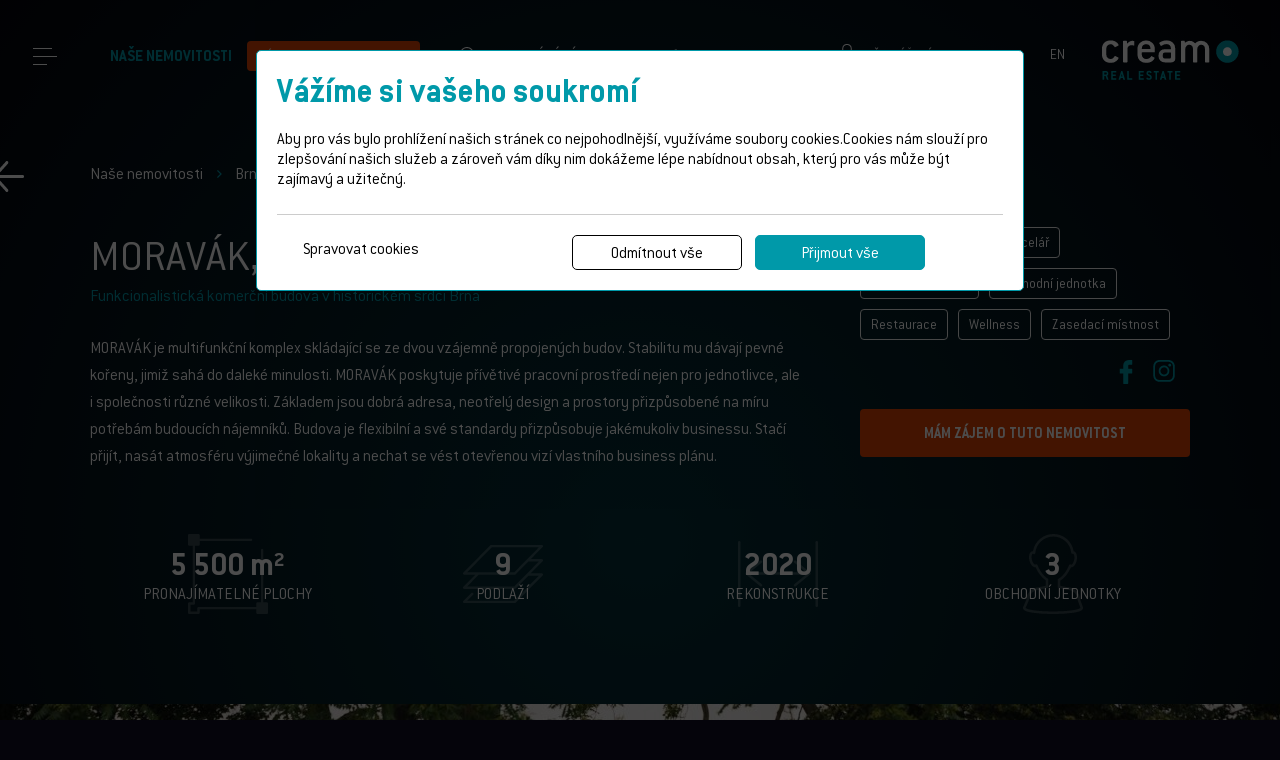

--- FILE ---
content_type: text/html; charset=utf-8
request_url: https://www.cream-reality.cz/cs/katalog/budova/212/moravak-brno
body_size: 27187
content:

<!DOCTYPE html>
<html lang="cs" class="js-false loaded-false device-desktop">
    <head>
        <meta http-equiv="content-type" content="text/html; charset=utf-8">
        <meta name="viewport" content="width=device-width,initial-scale=1.0">

            <meta property="og:title" content="        Moravák Brno - pronájem kanceláří
">

        <title>        Moravák Brno - pronájem kanceláří
 | CREAM Real Estate</title>
        <meta name="description" content="    Pronájem kanceláří v Brně ve vysokém standardu s atraktivním designem. Moravák z portfolia skupiny CREAM je multifunkční komplex, který poskytuje přívětivé pracovní prostředí nejen pro jednotlivce, ale i společnosti různých velikostÍ.
">

        <meta property="og:description" content="    Pronájem kanceláří v Brně ve vysokém standardu s atraktivním designem. Moravák z portfolia skupiny CREAM je multifunkční komplex, který poskytuje přívětivé pracovní prostředí nejen pro jednotlivce, ale i společnosti různých velikostÍ.
">
        <meta property="og:type" content="website">
        <link rel="icon" type="image/png" href="/images/favicon.png?v=creamreality" sizes="16x16">
        <link rel="icon" type="image/png" href="/images/favicon@2x.png?v=creamreality" sizes="32x32">


        <meta name="author" content="Cream Reality author">

        <link href="/assets/css/bootstrap.css" rel="stylesheet" type="text/css">

        <link rel="stylesheet" type="text/css" href="/catalog/Assets/css/static/reset.css">
        <link rel="stylesheet" type="text/css" href="/catalog/Assets/css/static/framework.css">
        <link rel="stylesheet" type="text/css" href="/catalog/Assets/modules/lexbox/css/lexbox.css">
        <link rel="stylesheet" type="text/css" href="/catalog/Assets/modules/lexmodal/css/lexmodal.css">
        <link rel="stylesheet" type="text/css" href="/catalog/Assets/css/components/grid.css">
        <link rel="stylesheet" type="text/css" href="/catalog/Assets/css/fonts.css">
        <link rel="stylesheet" type="text/css" href="/catalog/Assets/css/format.css">
        <link rel="stylesheet" type="text/css" href="/catalog/Assets/css/styles.css?t=4">
        <link rel="stylesheet" type="text/css" href="/catalog/Assets/css/responzive.css?t=2">
        <link rel="stylesheet" type="text/css" href="/catalog/Assets/css/custom.css?ver=4">




        <script src="/catalog/Assets/js/libraries/jquery.js"></script>
        <script src="/catalog/Assets/js/plugins/bx-slider.js"></script>
        <script src="/catalog/Assets/js/plugins/pin.js"></script>
        <script src="/catalog/Assets/modules/lexbox/js/lexbox.js?v=1"></script>
        <script src="/catalog/Assets/modules/lexbox/js/lexbox-swipe.js"></script>
        <script src="/catalog/Assets/modules/lexmodal/js/lexmodal.js"></script>
        <script src="/catalog/Assets/js/scripts.js?v=1"></script>
        <script src="/js/jquery.datetimepicker.js"></script>
        <link rel="stylesheet" type="text/css" href="/js/jquery.datetimepicker.css">

        <link rel="stylesheet" href="/css/cookie.css?v=1.4" media="screen" async>
        <link rel="stylesheet" href="/css/cookiecatalog.css?v=1.4" media="screen" async>
        <script src="/css/cookie.js?v=1.2" defer></script>

        <script type="text/javascript" src="https://c.seznam.cz/js/rc.js"></script>
        <script>
            window.sznIVA.IS.updateIdentities({
                eid: null
            });

            var conversionConf = {
                id: 100062124,
                value: 1,
                consent: null
            };
            window.rc.conversionHit(conversionConf);

            var retargetingConf = {
                rtgId: 94896,
                consent: null
            };
            window.rc.retargetingHit(retargetingConf);
        </script>


            <meta property="og:image" content="/catalogImages/1200_500_0cfc9b4f7d8429ac6db8fcef34ca176c0lyis2vicy.jpg">
        <script type="text/javascript">
            // LexModal
            var lexModal = $('.lexmodal').lexModal({
                selector: '.lexmodal'
            });
            var sendingtext = "Odesílám"
        </script>
        <script src="/js/custom.js?ver=2"></script>
        <script src="/js/nette.ajax.js"></script>

        <script>(function(w,d,s,l,i){w[l]=w[l]||[];w[l].push({'gtm.start':
new Date().getTime(),event:'gtm.js'});var f=d.getElementsByTagName(s)[0],
j=d.createElement(s),dl=l!='dataLayer'?'&l='+l:'';j.async=true;j.src=
'https://www.googletagmanager.com/gtm.js?id='+i+dl;f.parentNode.insertBefore(j,f);
})(window,document,'script','dataLayer','GTM-K2X7XD');</script>


        <script async src="https://www.googletagmanager.com/gtag/js?id=G-W5X53LX038"></script>
        <script>
            window.dataLayer = window.dataLayer || [];
            function gtag(){dataLayer.push(arguments);}
            gtag('js', new Date());

            gtag('config', 'G-W5X53LX038');
        </script>

        <script type="text/javascript">
            /* <![CDATA[ */
            var seznam_retargeting_id = 94896;
            /* ]]> */
        </script>
        <script type="text/javascript" src="//c.imedia.cz/js/retargeting.js"></script>

        <script src="https://www.google.com/recaptcha/api.js?render=6LfPpOIUAAAAAIwbWxwT6ngJY1CChflphYl_JX6m"></script>
        <script>
            grecaptcha.ready(function () {
                grecaptcha.execute('6LfPpOIUAAAAAIwbWxwT6ngJY1CChflphYl_JX6m', { action: 'contact' }).then(function (token) {
                    var recaptchaResponse = document.getElementById('recaptchaResponse');
                    recaptchaResponse.value = token;
                });
            });
        </script>
        <style>
            .grecaptcha-badge{
                visibility: collapse !important;
            }
            .fb_dialog {
                bottom: 70px !important;
            }
        </style>


        <!-- Load Facebook SDK for JavaScript -->
        <div id="fb-root"></div>
        <script>
            window.fbAsyncInit = function() {
                FB.init({
                    xfbml            : true,
                    version          : 'v7.0'
                });
            };

            (function(d, s, id) {
                var js, fjs = d.getElementsByTagName(s)[0];
                if (d.getElementById(id)) return;
                js = d.createElement(s); js.id = id;
                js.src = 'https://connect.facebook.net/cs_CZ/sdk/xfbml.customerchat.js';
                fjs.parentNode.insertBefore(js, fjs);
            }(document, 'script', 'facebook-jssdk'));</script>


    </head>

    <body class="page-detail-build-black">


        <div class="webWrap">
            <!-- webHead -->
            <header class="webHead">

                <!-- webHead-inset -->
                <div class="webHead-inset styled-centerize clear-box">

                    <!-- webHead-logo -->
                    <a class="webHead-logo" href="/cs/">cream</a>

                    <!-- webHead-burger -->


                            <a href="#form-meeting" class="meetinglink link type-button size-small lexmodal" style="position: fixed; margin-left: 55px;">Zájem o tuto nemovitost</a>

                    <span class="webHead-burger"><span></span> Menu</span>

                    <!-- webHead-nav -->
                    <ul class="webHead-nav">
                        <li class="is-active">
                            <a href="/cs/katalog">Naše nemovitosti</a>
                        </li>
                        <li>
                            <a href="#form-meeting" class="link type-button size-small lexmodal" style="padding: 5px 15px 3px 12px">Zájem o tuto nemovitost</a>
                        </li>
                    </ul>

                        <div class="webHead-search">
                            <a href="#" class="webHead-search-trigger">
                                <!-- icon -->
                                <span class="icon">
                                    <svg xmlns="http://www.w3.org/2000/svg" width="18" height="18" viewBox="0 0 19.195 19.2">
                                    <path id="Fill_1" data-name="Fill 1" d="M18.445,19.2a.745.745,0,0,1-.53-.22l-5.8-5.8a7.427,7.427,0,0,1-9.942-.5,7.424,7.424,0,1,1,12.673-5.25,7.326,7.326,0,0,1-1.67,4.692l5.8,5.8a.751.751,0,0,1-.532,1.282ZM7.419,1.126A6.3,6.3,0,0,0,2.966,11.878,6.3,6.3,0,0,0,11.873,2.97,6.258,6.258,0,0,0,7.419,1.126Z" fill="#fff"></path>
                                    </svg>
                                </span>
                                Vyhledávání</a>
                                <form action="/cs/katalog/budova/212" method="post" id="frm-fulltext" class="formSearch">
                                <!-- formSearch -->
                                <div class="formSearch-inputs">
                                    <!-- input -->
                                    <input type="text" name="search" placeholder='např: "kancelář ve Zlíně"' id="frm-fulltext-search" class="input">
                                    <!-- formSearch-submit -->
                                    <button type="submit" class="formSearch-submit submitbtn">Vyhledávání</button>
                                </div>
                            <input type="hidden" name="_do" value="fulltext-submit"><!--[if IE]><input type=IEbug disabled style="display:none"><![endif]-->
</form>

                        </div>

                    <!-- webHead-lang -->
                            <a class="webHead-lang" aria-label="en" href="/en/catalog/building/212">en</a>

                    <!-- webHead-user -->
                    <div class="webHead-user">
                        <a href="#" class="webHead-user-name">
                            <span class="icon">
                                <svg xmlns="http://www.w3.org/2000/svg" width="22" height="22" viewBox="0 0 18.001 18.8"><path d="M9,18.8H8.966a43.248,43.248,0,0,1-7.566-.79C1,17.913.059,17.69.009,16.83,0,16.756,0,16.674,0,16.587v-.122a5.707,5.707,0,0,1,1.316-3.537A7.154,7.154,0,0,1,4.4,11.04a13.166,13.166,0,0,0,1.9-.887A4.555,4.555,0,0,1,5.642,8.7,3.925,3.925,0,0,1,4.569,6.2a1.5,1.5,0,0,1,.288-1.114.647.647,0,0,1,.085-.071l.02-1.4A3.86,3.86,0,0,1,5.994,1.09,4.05,4.05,0,0,1,9,0a4.047,4.047,0,0,1,3.007,1.09,3.827,3.827,0,0,1,1.031,2.537l.02,1.382a.661.661,0,0,1,.086.073A1.493,1.493,0,0,1,13.432,6.2,3.93,3.93,0,0,1,12.36,8.7a4.576,4.576,0,0,1-.665,1.452,13.166,13.166,0,0,0,1.9.887,7.171,7.171,0,0,1,3.088,1.885A5.707,5.707,0,0,1,18,16.465v.122c0,.065,0,.133-.006.2l0,.043c-.05.859-.972,1.08-1.366,1.174a43.35,43.35,0,0,1-7.592.8ZM5.467,5.752A2.517,2.517,0,0,0,5.44,6.2a3.076,3.076,0,0,0,.9,1.972l.09.089.029.122a3.574,3.574,0,0,0,.806,1.58l.346.379-.485.313a11.023,11.023,0,0,1-2.394,1.2A6.443,6.443,0,0,0,2,13.463,4.862,4.862,0,0,0,.87,16.471v.1c0,.083,0,.146.007.205.011.186.36.3.7.379a41.992,41.992,0,0,0,7.305.772h.2a41.617,41.617,0,0,0,7.36-.777c.328-.081.664-.188.676-.373,0-.067.005-.134.006-.2v-.1A4.871,4.871,0,0,0,16,13.462a6.465,6.465,0,0,0-2.725-1.613l-.006,0a11.083,11.083,0,0,1-2.421-1.215l-.436-.279.327-.393a3.563,3.563,0,0,0,.806-1.58l.029-.122.09-.088a3.086,3.086,0,0,0,.9-1.973,2.516,2.516,0,0,0-.028-.445l-.328,0-.038-2.121a2.984,2.984,0,0,0-.787-1.933A3.233,3.233,0,0,0,9,.87a3.227,3.227,0,0,0-2.381.824,3.02,3.02,0,0,0-.787,1.921L5.8,5.755l-.335,0Z" transform="translate(0 0)"></path></svg>        </span>
                            Přihlášení/Registrace
                            <span class="icon">
                                <svg xmlns="http://www.w3.org/2000/svg" width="10" height="15" viewBox="0 0 24.551 15.026"><g transform="translate(-66.8 -150.8)"><path d="M79.075,165.826,66.8,153.551l2.751-2.751,9.524,9.524L88.6,150.8l2.751,2.751Z"></path></g></svg>        </span>
                        </a>
                            <nav class="navDrop">
                                <h2 class="navDrop-title like-h5">Můj účet</h2>


                                <ul class="navDrop-list">
                                    <li class="is-active">
                                        <a href="/cs/katalog/prihlaseni">
                                            Přihlásit se</a>
                                    </li>
                                    <li>
                                        <a href="/cs/katalog/registrace">
                                            Registrovat se
                                        </a>
                                    </li>
                                    <li>
                                        <a href="/cs/katalog/zapomenute-heslo">
                                            Zapomenuté heslo
                                        </a>
                                    </li>
                                </ul>

                            </nav>
                    </div>

                    <!-- webHead-tel -->
                    <a href="tel:+420 573 776 333" class="webHead-tel">

                        <!-- icon -->
                        <span class="icon">
                            <svg stroke-width="16" stroke-linejoin="bevel" fill-rule="evenodd" xmlns:xlink="http://www.w3.org/1999/xlink" xmlns="http://www.w3.org/2000/svg" version="1.1" overflow="visible" width="16" height="16" viewBox="0 0 17.858 16.724">
                            <g id="Document" fill="none" stroke="black" font-family="Times New Roman" font-size="16" transform="scale(1 -1)">
                            <g id="Spread" transform="translate(0 -16.724)">
                            <g id="Layer 1">
                            <g id="Group" stroke="none" fill="#000000">
                            <path d="M 17.68,2.211 C 17.313,1.175 15.858,0.316 14.697,0.066 C 13.903,-0.103 12.866,-0.238 9.372,1.209 C 4.906,3.06 2.029,7.599 1.804,7.893 C 1.58,8.188 0.002,10.297 0.002,12.478 C -0.038,13.877 0.528,15.225 1.556,16.177 C 1.984,16.552 2.541,16.747 3.109,16.722 C 3.298,16.722 3.467,16.712 3.619,16.705 C 4.069,16.686 4.289,16.659 4.584,15.955 C 4.952,15.072 5.843,12.89 5.95,12.666 C 6.103,12.417 6.127,12.11 6.014,11.841 C 5.889,11.583 5.723,11.347 5.522,11.143 C 5.297,10.885 5.085,10.687 4.861,10.41 C 4.655,10.168 4.424,9.91 4.682,9.463 C 5.351,8.328 6.182,7.296 7.149,6.402 C 8.188,5.451 9.397,4.705 10.713,4.204 C 11.071,4.033 11.496,4.1 11.785,4.372 C 12.208,4.876 12.605,5.401 12.972,5.947 C 13.196,6.322 13.668,6.465 14.063,6.278 C 14.473,6.136 16.645,5.062 17.091,4.84 C 17.537,4.617 17.832,4.509 17.94,4.321 C 18.057,3.607 17.966,2.875 17.68,2.211 Z" marker-start="none" marker-end="none"></path>
                            </g>
                            </g>
                            </g>
                            </g>
                            </svg>
                        </span>


                        +420 573 776 333</a>

                </div>

            </header>

            <!-- Include menu -->
            <!-- webMenu -->
            <!-- Include menu -->
            <!-- webMenu -->
            <div class="webMenu" id="navigace">
                <div class="webMenu-inset">
                    <div class="webMenu-inset-inset">

                        <!-- webMenu-nav -->
                        <nav class="webMenu-nav">

                            <!-- screen-reader -->
                            <h2 class="screen-reader">menu: navigace</h2>


                            <a   href="https://www.cream-reality.cz/cs/">Úvod</a>
                            <a aria-label="Přejít na stránku - O společnosti" href="https://www.cream-reality.cz/cs/o-spolecnosti">O společnosti</a>
                            <a href="https://www.cream-reality.cz/cs/projekty">Projekty</a>
                            <a  href="https://www.cream-reality.cz/cs/sluzby">Služby</a>
                            <a href="https://www.cream-reality.cz/cs/aktuality">Aktuality</a>
                            <a href="https://www.cream-reality.cz/cs/osobnosti">Osobnosti</a>
                            <a href="https://www.cream-reality.cz/cs/kontakt">Kontakt</a>
                        </nav>

                        <!-- webMenu-btn -->
                        <a href="https://klient.creamre.cz/" class="webMenu-btn color-light">
                            <span>Klientský portál

                                <!-- icon -->
                                <span class="icon">
                                    <svg stroke-width="18" stroke-linejoin="bevel" fill-rule="evenodd" xmlns="http://www.w3.org/2000/svg" overflow="visible" width="18" height="18" viewBox="0 0 600 332.755"><path d="M433.966 0l-27.061 26.985L526.92 147.268H0v38.221h526.92L406.905 305.772l27.061 26.983L600 166.378z" fill="#000" stroke="none" font-family="Times New Roman" font-size="16"></path></svg>          </span>

                            </span>
                        </a>

                        <!-- webMenu-btn -->
                        <a class="webMenu-btn" href="/cs/">
                            <span>Web společnosti

                                <!-- icon -->
                                <span class="icon">
                                    <svg stroke-width="18" stroke-linejoin="bevel" fill-rule="evenodd" xmlns="http://www.w3.org/2000/svg" overflow="visible" width="18" height="18" viewBox="0 0 600 332.755"><path d="M433.966 0l-27.061 26.985L526.92 147.268H0v38.221h526.92L406.905 305.772l27.061 26.983L600 166.378z" fill="#000" stroke="none" font-family="Times New Roman" font-size="16"></path></svg>          </span>

                            </span>
                        </a>

                        <!-- clear -->
                        <div class="clear"></div>

                        <!-- webMenu-controls -->
                        <section class="webMenu-controls i1">

                            <!-- webMenu-title -->
                            <h2 class="webMenu-title like-h4">Zákaznické centrum</h2>

                            <!-- listContacts -->
                            <!-- listContacts -->
                            <ul class="listContacts">
                                <li>
                                    <a href="tel:+420 573 776 333">

                                        <!-- icon -->
                                        <span class="icon">

                                            <svg stroke-width="22" stroke-linejoin="bevel" fill-rule="evenodd" xmlns:xlink="http://www.w3.org/1999/xlink" xmlns="http://www.w3.org/2000/svg" version="1.1" overflow="visible" width="22" height="22" viewBox="0 0 17.858 16.724">
                                            <g id="Document" fill="none" stroke="black" font-family="Times New Roman" font-size="16" transform="scale(1 -1)">
                                            <g id="Spread" transform="translate(0 -16.724)">
                                            <g id="Layer 1">
                                            <g id="Group" stroke="none" fill="#000000">
                                            <path d="M 17.68,2.211 C 17.313,1.175 15.858,0.316 14.697,0.066 C 13.903,-0.103 12.866,-0.238 9.372,1.209 C 4.906,3.06 2.029,7.599 1.804,7.893 C 1.58,8.188 0.002,10.297 0.002,12.478 C -0.038,13.877 0.528,15.225 1.556,16.177 C 1.984,16.552 2.541,16.747 3.109,16.722 C 3.298,16.722 3.467,16.712 3.619,16.705 C 4.069,16.686 4.289,16.659 4.584,15.955 C 4.952,15.072 5.843,12.89 5.95,12.666 C 6.103,12.417 6.127,12.11 6.014,11.841 C 5.889,11.583 5.723,11.347 5.522,11.143 C 5.297,10.885 5.085,10.687 4.861,10.41 C 4.655,10.168 4.424,9.91 4.682,9.463 C 5.351,8.328 6.182,7.296 7.149,6.402 C 8.188,5.451 9.397,4.705 10.713,4.204 C 11.071,4.033 11.496,4.1 11.785,4.372 C 12.208,4.876 12.605,5.401 12.972,5.947 C 13.196,6.322 13.668,6.465 14.063,6.278 C 14.473,6.136 16.645,5.062 17.091,4.84 C 17.537,4.617 17.832,4.509 17.94,4.321 C 18.057,3.607 17.966,2.875 17.68,2.211 Z" marker-start="none" marker-end="none"></path>
                                            </g>
                                            </g>
                                            </g>
                                            </g>
                                            </svg>
                                        </span>

                                        +420 573 776 333</a>
                                </li>
                                <li>
                                    <a href="mailto:obchod@creamre.cz">

                                        <!-- icon -->
                                        <span class="icon">


                                            <svg stroke-width="20" stroke-linejoin="bevel" fill-rule="evenodd" xmlns:xlink="http://www.w3.org/1999/xlink" xmlns="http://www.w3.org/2000/svg" version="1.1" overflow="visible" width="20" height="20" viewBox="0 0 17.858 12.472">

                                            <g id="Document" fill="none" stroke="black" font-family="Times New Roman" font-size="16" transform="scale(1 -1)">
                                            <g id="Spread" transform="translate(0 -12.472)">
                                            <g id="Layer 1">
                                            <path d="M -0.071,1.135 L -0.071,9.962 C -0.071,10.62 0.358,10.835 0.886,10.436 L 7.972,5.057 C 8.55,4.665 9.308,4.665 9.887,5.057 L 16.973,10.436 C 17.498,10.835 17.929,10.619 17.929,9.96 L 17.929,1.136 C 17.926,0.474 17.39,-0.062 16.729,-0.064 L 1.129,-0.064 C 0.467,-0.062 -0.069,0.474 -0.071,1.135 Z M 9.021,6.337 L 8.929,6.339 C 8.538,6.313 8.152,6.424 7.836,6.655 L 1.354,11.792 C 0.834,12.201 0.951,12.536 1.611,12.536 L 16.246,12.536 C 16.907,12.536 17.023,12.201 16.506,11.792 L 10.022,6.655 C 9.733,6.441 9.381,6.329 9.021,6.337 Z" stroke="none" fill="#000000" stroke-width="20" fill-rule="evenodd" stroke-linejoin="miter" marker-start="none" marker-end="none" stroke-miterlimit="79.8403193612775"></path>
                                            </g>
                                            </g>
                                            </g>
                                            </svg>
                                        </span>

                                        obchod@creamre.cz</a>
                                </li>
                            </ul>

                        </section>

                        <!-- clear -->
                        <div class="clear"></div>

                        <!-- webMenu-controls -->
                        <!--section class="webMenu-controls i2">


                            <h2 class="webMenu-title like-h4">Stáhnout aplikaci Cream Reality</h2>

                            <ul class="listIcons">
                                <li>
                                    <a href="#" target="_blank">Apple aplikace

                                        <span class="icon">
                                            <svg stroke-width="24" stroke-linejoin="bevel" fill-rule="evenodd" xmlns="http://www.w3.org/2000/svg" overflow="visible" width="24" height="24" viewBox="0 0 14.74 17.858"><path d="M1.905 15.624C.222 13.194-.744 9.188.78 6.549a4.5 4.5 0 013.785-2.296h.046a5.052 5.052 0 011.835.467c.328.158.68.261 1.042.304a3.382 3.382 0 001.007-.3 5.852 5.852 0 012.1-.525c.099 0 .197.005.292.014a4.26 4.26 0 013.349 1.819.15.15 0 01-.042.207l-.014.009a3.869 3.869 0 00-1.829 3.237c.004 1.5.9 2.853 2.278 3.444l.011.005a.15.15 0 01.075.18l.003.016c-.291.9-.708 1.755-1.239 2.538-.711 1.038-1.517 2.214-2.829 2.239a3.173 3.173 0 01-1.431-.343 3.394 3.394 0 00-1.495-.36 3.617 3.617 0 00-1.569.374 3.51 3.51 0 01-1.328.351h-.066c-1.165 0-2.016-1.09-2.856-2.305zm5.432-11.32a.149.149 0 01-.134-.127 3.852 3.852 0 01.975-2.856 4.11 4.11 0 012.715-1.392c.076 0 .14.057.15.132a4.067 4.067 0 01-.955 2.937 3.474 3.474 0 01-2.561 1.314c-.063 0-.128-.003-.19-.008z" fill="#000" stroke="none" font-family="Times New Roman" font-size="16"/></svg>      </span>

                                    </a>
                                </li>
                                <li>
                                    <a href="#" target="_blank">Android aplikace

                                        <span class="icon">
                                            <svg stroke-width="24" stroke-linejoin="bevel" fill-rule="evenodd" xmlns="http://www.w3.org/2000/svg" overflow="visible" width="24" height="24" viewBox="0 0 15.307 17.858"><path d="M9.464 17.929a1.075 1.075 0 01-1.074-1.074V14.33H6.917v2.523a1.074 1.074 0 01-1.074 1.076h-.046a1.076 1.076 0 01-1.073-1.074V14.33H3.67a.989.989 0 01-.987-.983l.001-7.376h9.939v7.376a.988.988 0 01-.984.983h-1.055v2.523c0 .593-.48 1.075-1.074 1.076zm4.749-5.312a1.078 1.078 0 01-1.075-1.073V6.872A1.077 1.077 0 0114.213 5.8h.044c.592.001 1.072.48 1.074 1.072v4.673a1.075 1.075 0 01-1.073 1.073zm-13.162 0a1.075 1.075 0 01-1.074-1.073l.001-4.672A1.074 1.074 0 011.051 5.8h.046c.591.001 1.071.48 1.074 1.072v4.673a1.077 1.077 0 01-1.074 1.073zm11.593-7.093H2.666a3.393 3.393 0 01-.015-.292 4.252 4.252 0 012.528-3.736L4.342.205a.173.173 0 01-.025-.133.177.177 0 01.176-.143.18.18 0 01.15.082l.866 1.337a5.733 5.733 0 014.293 0l.867-1.337a.174.174 0 01.246-.052c.04.025.068.066.077.112a.175.175 0 01-.025.134l-.837 1.291a4.253 4.253 0 012.529 3.736c0 .088-.004.183-.014.291zM9.488 3.331a.479.479 0 10.959.001.48.48 0 10-.959-.001zm-4.627 0a.48.48 0 10.96.008.48.48 0 00-.96-.008z" fill="#000" stroke="none" font-family="Times New Roman" font-size="16"/></svg>      </span>

                                    </a>
                                </li>
                            </ul>

                        </section-->

                        <!-- webMenu-controls -->
                        <section class="webMenu-controls i3">

                            <!-- webMenu-title -->
                            <h2 class="webMenu-title like-h4">Sledujte nás</h2>

                            <!-- listSocials -->
                            <!-- listIcons -->
                            <ul class="listIcons">
                                <li>
                                    <a href="https://www.facebook.com/groupcream/" target="_blank">Facebook CREAM Group

                                        <!-- icon -->
                                        <span class="icon">

                                            <!--Generator: Xara Designer (www.xara.com), SVG filter version: 6.0.0.4-->
                                            <svg stroke-width="24" stroke-linejoin="bevel" fill-rule="evenodd" xmlns:xlink="http://www.w3.org/1999/xlink" xmlns="http://www.w3.org/2000/svg" version="1.1" overflow="visible" width="24" height="24" viewBox="0 0 9.638 18.425">

                                            <g id="Document" fill="none" stroke="black" font-family="Times New Roman" font-size="16" transform="scale(1 -1)">
                                            <g id="Spread" transform="translate(0 -18.425)">
                                            <g id="Layer 1">
                                            <path d="M 9.306,18.367 L 6.981,18.367 C 4.364,18.367 2.675,16.599 2.675,13.86 L 2.675,11.784 L 0.334,11.784 C 0.235,11.784 0.141,11.744 0.072,11.673 C 0.003,11.603 -0.034,11.508 -0.032,11.409 L -0.032,8.398 C -0.033,8.194 0.129,8.027 0.334,8.023 L 2.675,8.023 L 2.675,0.433 C 2.673,0.335 2.711,0.24 2.78,0.169 C 2.849,0.099 2.943,0.059 3.042,0.058 L 6.094,0.058 C 6.192,0.059 6.286,0.099 6.355,0.169 C 6.424,0.24 6.462,0.335 6.461,0.433 L 6.461,8.028 L 9.192,8.028 C 9.291,8.028 9.385,8.068 9.454,8.139 C 9.522,8.21 9.56,8.305 9.559,8.403 L 9.559,11.411 C 9.559,11.51 9.522,11.604 9.454,11.675 C 9.384,11.746 9.29,11.785 9.192,11.786 L 6.46,11.786 L 6.46,13.545 C 6.46,14.391 6.657,14.82 7.735,14.82 L 9.303,14.82 C 9.4,14.82 9.494,14.86 9.563,14.929 C 9.631,15 9.67,15.094 9.67,15.192 L 9.67,17.991 C 9.672,18.09 9.635,18.185 9.566,18.255 C 9.498,18.326 9.404,18.366 9.306,18.367 Z" stroke="none" fill="#000000" marker-start="none" marker-end="none"></path>
                                            </g>
                                            </g>
                                            </g>
                                            </svg>
                                        </span>

                                    </a>
                                </li>
                                <li>
                                    <a href="https://www.instagram.com/creamgroup/" target="_blank">Instagram CREAM Group

                                        <!-- icon -->
                                        <span class="icon">

                                            <svg stroke-width="22" stroke-linejoin="bevel" fill-rule="evenodd" xmlns:xlink="http://www.w3.org/1999/xlink" xmlns="http://www.w3.org/2000/svg" version="1.1" overflow="visible" width="22" height="22" viewBox="0 0 17.858 18.425">
                                            <g id="Document" fill="none" stroke="black" font-family="Times New Roman" font-size="16" transform="scale(1 -1)">
                                            <g id="Spread" transform="translate(0 -18.425)">
                                            <g id="Layer 1">
                                            <g id="Group" fill-rule="evenodd" stroke-linejoin="miter" stroke="none" stroke-width="22" fill="#000000" stroke-miterlimit="79.8403193612775">
                                            <path d="M 12.837,0.119 L 5.075,0.119 C 2.247,0.164 -0.017,2.478 0,5.306 L 0,13.238 C -0.017,16.066 2.247,18.379 5.075,18.425 L 12.837,18.425 C 15.665,18.379 17.929,16.066 17.913,13.238 L 17.913,5.306 C 17.929,2.478 15.665,0.164 12.837,0.119 Z M 5.075,16.9 C 3.077,16.872 1.476,15.236 1.492,13.238 L 1.492,5.306 C 1.476,3.308 3.077,1.672 5.075,1.644 L 12.837,1.644 C 14.836,1.671 16.436,3.308 16.419,5.306 L 16.419,13.238 C 16.436,15.236 14.836,16.873 12.837,16.9 Z M 8.946,4.681 L 8.946,4.681 C 7.743,4.68 6.591,5.167 5.754,6.031 C 4.463,7.355 4.085,9.32 4.794,11.028 C 5.477,12.721 7.118,13.832 8.944,13.837 L 8.969,13.837 C 10.163,13.829 11.305,13.344 12.141,12.491 C 13.199,11.401 13.654,9.861 13.359,8.371 C 13.064,6.881 12.055,5.631 10.662,5.027 C 10.119,4.799 9.535,4.681 8.946,4.682 Z M 8.982,12.31 L 8.968,12.31 C 7.53,12.274 6.311,11.242 6.039,9.829 C 5.768,8.417 6.516,7.006 7.839,6.44 C 8.962,5.968 10.261,6.233 11.109,7.109 C 11.97,7.99 12.222,9.3 11.749,10.437 C 11.293,11.566 10.199,12.306 8.982,12.31 Z M 13.75,12.92 C 13.593,12.919 13.437,12.951 13.292,13.012 C 12.764,13.239 12.465,13.803 12.573,14.368 C 12.681,14.932 13.168,15.346 13.743,15.361 L 13.749,15.362 C 14.237,15.36 14.674,15.063 14.857,14.612 C 15.046,14.156 14.945,13.633 14.602,13.28 C 14.379,13.049 14.071,12.919 13.75,12.92 Z" marker-start="none" marker-end="none"></path>
                                            </g>
                                            </g>
                                            </g>
                                            </g>
                                            </svg>
                                        </span>

                                    </a>
                                </li>
                                <li>
                                    <a href="https://www.linkedin.com/company/cream-real-estate-spol-s-r-o-/" target="_blank">LinkedIn Cream Reality

                                        <!-- icon -->
                                        <span class="icon">

                                            <svg stroke-width="22" stroke-linejoin="bevel" fill-rule="evenodd" xmlns:xlink="http://www.w3.org/1999/xlink" xmlns="http://www.w3.org/2000/svg" version="1.1" overflow="visible" width="22" height="22" viewBox="0 0 18.142 17.575">
                                            <g id="Document" fill="none" stroke="black" font-family="Times New Roman" font-size="16" transform="scale(1 -1)">
                                            <g id="Spread" transform="translate(0 -17.575)">
                                            <g id="Layer 1">
                                            <path d="M 10.145,0.037 L 6.285,0.037 C 6.285,0.129 6.338,10.73 6.285,11.839 L 10.145,11.839 L 10.145,10.168 L 10.132,10.149 L 10.118,10.129 L 10.145,10.129 L 10.145,10.168 C 10.842,11.423 12.188,12.178 13.622,12.119 C 14.818,12.164 15.975,11.692 16.795,10.821 C 17.707,9.688 18.159,8.255 18.065,6.804 L 18.065,0.038 L 14.207,0.038 L 14.207,6.355 C 14.207,8.101 13.532,9.024 12.253,9.024 C 11.359,9.001 10.571,8.43 10.273,7.588 C 10.172,7.279 10.129,6.955 10.145,6.631 L 10.145,0.04 Z M 4.151,0.037 L 0.294,0.037 L 0.294,11.84 L 4.151,11.84 L 4.151,0.039 Z M 2.223,13.45 L 2.198,13.45 C 1.639,13.419 1.092,13.621 0.688,14.008 C 0.284,14.395 0.058,14.931 0.065,15.49 C 0.059,16.058 0.292,16.604 0.707,16.992 C 1.122,17.378 1.681,17.575 2.248,17.531 C 2.81,17.569 3.364,17.371 3.774,16.983 C 4.184,16.597 4.413,16.055 4.406,15.49 C 4.412,14.923 4.179,14.377 3.764,13.989 C 3.349,13.601 2.79,13.406 2.223,13.45 Z" stroke-linejoin="miter" stroke="none" stroke-width="22" fill="#000000" marker-start="none" marker-end="none" stroke-miterlimit="79.8403193612775"></path>
                                            </g>
                                            </g>
                                            </g>
                                            </svg>
                                        </span>

                                    </a>
                                </li>
                            </ul>

                        </section>

                        <!-- clear -->
                        <div class="clear"></div>

                    </div>
                </div>
            </div>

            <!-- screen-hide -->
            <hr class="screen-hide">



<style>
    .ajaxmodal{
        background: white;
        color: black;
        border: 1px dotted silver;
    }

    .detailApp-inset-inset:before {
        background: transparent !important
    }

    .free-spaces {
        padding: 50px 0 50px 0 !important;
    }

    .auctionDiv {
        background: red;
        color: white;
        padding: 2px 10px;
        border-radius: 5px;
        z-index: 99999;
    }
</style>
<main class="webMain">
    <div class="detailApp">

        <header class="detailApp-promo">
            <div class="detailApp-promo-inset">
                <nav class="navBreads">
                    <h2 class="screen-reader">Drobečková navigace</h2>
                    <a href="/cs/katalog">Naše nemovitosti</a>

                        <a class="navhide" href="/cs/katalog/mesto/brno">Brno</a>
                    <span>MORAVÁK, Brno</span>
                </nav>

                <a
                        class="detailApp-back" href="/cs/katalog/mesto/brno">
                    <span class="icon">
                        <svg xmlns="http://www.w3.org/2000/svg" width="31" height="31" viewBox="0 0 31 31"><path
                                    d="M-18.076.466a1.3,1.3,0,0,1,1.994,0,1.7,1.7,0,0,1,0,2.2L-26.194,13.932H-1.4A1.475,1.475,0,0,1,0,15.489a1.494,1.494,0,0,1-1.4,1.578h-24.8l10.111,11.245a1.728,1.728,0,0,1,0,2.222,1.3,1.3,0,0,1-1.994,0L-30.582,16.6a1.654,1.654,0,0,1,0-2.2Z"
                                    transform="translate(31)"></path></svg>
                    </span>
                    Zpět
                </a>
                <div class="detailApp-content">
                    <h1 class="detailApp-title like-h2">MORAVÁK, Brno </h1>
                    <address class="detailApp-address">
                        Funkcionalistická komerční budova v historickém srdci Brna
                    </address>
                    <p>
                        MORAVÁK je multifunkční komplex skládající se ze dvou vzájemně propojených budov. Stabilitu mu dávají pevné kořeny, jimiž sahá do daleké minulosti. MORAVÁK poskytuje přívětivé pracovní prostředí nejen pro jednotlivce, ale i společnosti různé velikosti. Základem jsou dobrá adresa, neotřelý design a prostory přizpůsobené na míru potřebám budoucích nájemníků. Budova je flexibilní a své standardy přizpůsobuje jakémukoliv businessu. Stačí přijít, nasát atmosféru výjimečné lokality a nechat se vést otevřenou vizí vlastního business plánu.
                    </p>
                </div>

                <hr class="screen-hide">

                <div class="detailApp-info">
                    <ul class="tag--list">
                            <li class="tag">
                                    <a style='color: white' href="/cs/katalog/mesto/brno">Brno</a>
                            </li>
                            <li class="tag">
                                    <a style='color: white' href="/cs/katalog/tag/fit-out">Fit Out</a>
                            </li>
                            <li class="tag">
                                    <a style='color: white' href="/cs/katalog/tag/kancelar">Kancelář</a>
                            </li>
                            <li class="tag">
                                    <a style='color: white' href="/cs/katalog/tag/obchodni-prostor">Obchodní prostor</a>
                            </li>
                            <li class="tag">
                                    <a style='color: white' href="/cs/katalog/tag/obchodni-jednotka">Obchodní jednotka</a>
                            </li>
                            <li class="tag">
                                    <a style='color: white' href="/cs/katalog/tag/restaurace">Restaurace</a>
                            </li>
                            <li class="tag">
                                    <a style='color: white' href="/cs/katalog/tag/wellness">Wellness</a>
                            </li>
                            <li class="tag">
                                    <a style='color: white' href="/cs/katalog/tag/zasedaci-mistnost">Zasedací místnost</a>
                            </li>

                    </ul>
                </div>
<div id="snippet--bdis">                    <div class="detailApp-info">
                        <ul class="listIcons align-right topicons">
                            <li>test
                            </li>


                            <li>
                                <a href="https://www.facebook.com/MoravakBrno"
                                   target="_blank">Facebook
                                    <span class="icon">

                                        <svg stroke-width="24" stroke-linejoin="bevel" fill-rule="evenodd"
                                             xmlns:xlink="http://www.w3.org/1999/xlink"
                                             xmlns="http://www.w3.org/2000/svg" version="1.1" overflow="visible"
                                             width="24" height="24" viewBox="0 0 9.638 18.425">

                                            <g id="Document" fill="none" stroke="black" font-family="Times New Roman"
                                               font-size="16" transform="scale(1 -1)">
                                                <g id="Spread" transform="translate(0 -18.425)">
                                                    <g id="Layer 1">
                                                        <path d="M 9.306,18.367 L 6.981,18.367 C 4.364,18.367 2.675,16.599 2.675,13.86 L 2.675,11.784 L 0.334,11.784 C 0.235,11.784 0.141,11.744 0.072,11.673 C 0.003,11.603 -0.034,11.508 -0.032,11.409 L -0.032,8.398 C -0.033,8.194 0.129,8.027 0.334,8.023 L 2.675,8.023 L 2.675,0.433 C 2.673,0.335 2.711,0.24 2.78,0.169 C 2.849,0.099 2.943,0.059 3.042,0.058 L 6.094,0.058 C 6.192,0.059 6.286,0.099 6.355,0.169 C 6.424,0.24 6.462,0.335 6.461,0.433 L 6.461,8.028 L 9.192,8.028 C 9.291,8.028 9.385,8.068 9.454,8.139 C 9.522,8.21 9.56,8.305 9.559,8.403 L 9.559,11.411 C 9.559,11.51 9.522,11.604 9.454,11.675 C 9.384,11.746 9.29,11.785 9.192,11.786 L 6.46,11.786 L 6.46,13.545 C 6.46,14.391 6.657,14.82 7.735,14.82 L 9.303,14.82 C 9.4,14.82 9.494,14.86 9.563,14.929 C 9.631,15 9.67,15.094 9.67,15.192 L 9.67,17.991 C 9.672,18.09 9.635,18.185 9.566,18.255 C 9.498,18.326 9.404,18.366 9.306,18.367 Z"
                                                              stroke="none" fill="#000000" marker-start="none"
                                                              marker-end="none"></path>
                                                    </g>
                                                </g>
                                            </g>
                                        </svg>
                                    </span>
                                </a>
                            </li>
                            <li>
                                <a href="https://www.instagram.com/moravak_brno"
                                   target="_blank">Instagram
                                    <span class="icon">

                                        <svg stroke-width="22" stroke-linejoin="bevel" fill-rule="evenodd"
                                             xmlns:xlink="http://www.w3.org/1999/xlink"
                                             xmlns="http://www.w3.org/2000/svg" version="1.1" overflow="visible"
                                             width="22" height="22" viewBox="0 0 17.858 18.425">
                                            <g id="Document" fill="none" stroke="black" font-family="Times New Roman"
                                               font-size="16" transform="scale(1 -1)">

                                                <g id="Spread" transform="translate(0 -18.425)">
                                                    <g id="Layer 1">
                                                        <g id="Group" fill-rule="evenodd" stroke-linejoin="miter"
                                                           stroke="none" stroke-width="22" fill="#000000"
                                                           stroke-miterlimit="79.8403193612775">
                                                            <path d="M 12.837,0.119 L 5.075,0.119 C 2.247,0.164 -0.017,2.478 0,5.306 L 0,13.238 C -0.017,16.066 2.247,18.379 5.075,18.425 L 12.837,18.425 C 15.665,18.379 17.929,16.066 17.913,13.238 L 17.913,5.306 C 17.929,2.478 15.665,0.164 12.837,0.119 Z M 5.075,16.9 C 3.077,16.872 1.476,15.236 1.492,13.238 L 1.492,5.306 C 1.476,3.308 3.077,1.672 5.075,1.644 L 12.837,1.644 C 14.836,1.671 16.436,3.308 16.419,5.306 L 16.419,13.238 C 16.436,15.236 14.836,16.873 12.837,16.9 Z M 8.946,4.681 L 8.946,4.681 C 7.743,4.68 6.591,5.167 5.754,6.031 C 4.463,7.355 4.085,9.32 4.794,11.028 C 5.477,12.721 7.118,13.832 8.944,13.837 L 8.969,13.837 C 10.163,13.829 11.305,13.344 12.141,12.491 C 13.199,11.401 13.654,9.861 13.359,8.371 C 13.064,6.881 12.055,5.631 10.662,5.027 C 10.119,4.799 9.535,4.681 8.946,4.682 Z M 8.982,12.31 L 8.968,12.31 C 7.53,12.274 6.311,11.242 6.039,9.829 C 5.768,8.417 6.516,7.006 7.839,6.44 C 8.962,5.968 10.261,6.233 11.109,7.109 C 11.97,7.99 12.222,9.3 11.749,10.437 C 11.293,11.566 10.199,12.306 8.982,12.31 Z M 13.75,12.92 C 13.593,12.919 13.437,12.951 13.292,13.012 C 12.764,13.239 12.465,13.803 12.573,14.368 C 12.681,14.932 13.168,15.346 13.743,15.361 L 13.749,15.362 C 14.237,15.36 14.674,15.063 14.857,14.612 C 15.046,14.156 14.945,13.633 14.602,13.28 C 14.379,13.049 14.071,12.919 13.75,12.92 Z"
                                                                  marker-start="none" marker-end="none"></path>
                                                        </g>
                                                    </g>
                                                </g>
                                            </g>
                                        </svg>
                                    </span>
                                </a>
                            </li>
                        </ul>


                        <a href="#form-meeting"  style="background: #E14504 !important;border: 0px;color: white;" class="link type-button type-bordered width-full  lexmodal ">
                            <span>Mám zájem o tuto nemovitost</span>
                        </a>

                    </div>
</div>
                <hr class="screen-hide">
                <div class="clear"></div>
<div id="snippet--auction"></div>                <hr class="screen-hide">
                <div class="clear"></div>
                <ul class="listPromo">
                    <li>
                                <span class="icon">
                                    <svg xmlns="http://www.w3.org/2000/svg" width="80" height="80"
                                         viewBox="0 0 107.977 107.978"><path
                                                d="M106.361,92.156h-4.679V21.649a1.617,1.617,0,1,0-3.234,0V92.156H93.771a1.617,1.617,0,0,0-1.617,1.617V98.45H14.2a1.617,1.617,0,0,0-1.617,1.617v4.678H3.234V95.389H7.911a1.617,1.617,0,0,0,1.617-1.617V15.822H14.2A1.617,1.617,0,0,0,15.822,14.2V9.529H85.095a1.617,1.617,0,1,0,0-3.234H15.822V1.617A1.617,1.617,0,0,0,14.2,0H1.617A1.617,1.617,0,0,0,0,1.617V14.2a1.617,1.617,0,0,0,1.617,1.617H6.294V92.156H1.617A1.617,1.617,0,0,0,0,93.772v12.588a1.617,1.617,0,0,0,1.617,1.617H14.2a1.617,1.617,0,0,0,1.617-1.617v-4.677H92.154v4.677a1.617,1.617,0,0,0,1.617,1.617h12.589a1.617,1.617,0,0,0,1.617-1.617V93.772a1.617,1.617,0,0,0-1.617-1.617Z"></path></svg>            </span>

                        <div>
                            <b>5 500 m²</b>
                            <br> pronajímatelné plochy
                        </div>
                    </li>
                    <li>
                                <span class="icon">
                                    <svg xmlns="http://www.w3.org/2000/svg" width="80" height="80"
                                         viewBox="0 0 108.003 78.516"><path
                                                d="M69.948,78.516H1.643A1.636,1.636,0,0,1,.126,77.5a1.622,1.622,0,0,1,.362-1.787L11.239,65.032A1.64,1.64,0,1,1,13.55,67.36L5.623,75.238H69.262L102.439,41.6H88.151L71.114,58.871a1.663,1.663,0,0,1-1.166.486H1.643A1.639,1.639,0,0,1,.477,56.565L16.617,40.2H1.643A1.639,1.639,0,0,1,.477,37.406L36.889.486A1.663,1.663,0,0,1,38.055,0h68.3a1.644,1.644,0,0,1,1.172,2.792L91.386,19.159H106.36a1.642,1.642,0,0,1,1.172,2.792L91.386,38.318H106.36a1.642,1.642,0,0,1,1.172,2.792L71.114,78.03A1.663,1.663,0,0,1,69.948,78.516ZM21.224,40.2,5.563,56.079h63.7L86.3,38.8l16.141-16.367H88.151L71.114,39.712a1.644,1.644,0,0,1-1.166.486H21.224ZM38.741,3.283,5.563,36.92h63.7L86.3,19.645,102.439,3.283h-63.7Z"></path></svg>            </span>

                        <div>
                            <b>9</b>
                            <br> podlaží
                        </div>
                    </li>
                    <li>

                        <!-- icon -->
                        <span class="icon">
                                    <svg xmlns="http://www.w3.org/2000/svg" width="80" height="80"
                                         viewBox="0 0 108 89.307"><g transform="translate(2807.5 9392.5)"><path
                                                    d="M87.846,18.333c.017-.034.038-.065.054-.1a1.646,1.646,0,0,0,.086-.249c.008-.029.02-.056.026-.085a1.6,1.6,0,0,0,0-.715c-.007-.03-.018-.057-.026-.086a1.638,1.638,0,0,0-.086-.248c-.015-.035-.036-.067-.054-.1a1.6,1.6,0,0,0-.124-.2c-.025-.034-.052-.065-.08-.1a1.722,1.722,0,0,0-.158-.163c-.017-.015-.029-.033-.046-.047L68.13.382A1.681,1.681,0,0,0,66,2.979L81.677,15.86H30.785l-.026,0H6.374L22.056,2.979a1.681,1.681,0,1,0-2.133-2.6L.613,16.246c-.019.015-.033.036-.051.052a1.7,1.7,0,0,0-.146.149c-.032.036-.063.072-.091.11a1.742,1.742,0,0,0-.114.186c-.021.037-.044.073-.062.113a1.71,1.71,0,0,0-.081.236c-.009.032-.023.063-.03.1A1.737,1.737,0,0,0,0,17.544a1.717,1.717,0,0,0,.039.356c.007.033.022.063.03.1a1.694,1.694,0,0,0,.081.237c.017.038.04.075.061.112a1.733,1.733,0,0,0,.114.186c.028.038.059.073.09.109a1.638,1.638,0,0,0,.147.151c.017.016.031.036.05.052L19.923,34.705a1.681,1.681,0,1,0,2.133-2.6L6.374,19.225H57.268l.027,0H81.677L66,32.107a1.681,1.681,0,0,0,2.134,2.6L87.438,18.84c.017-.014.03-.032.046-.047a1.733,1.733,0,0,0,.159-.163c.028-.032.055-.063.08-.1a1.6,1.6,0,0,0,.124-.2"
                                                    transform="translate(-2797.526 -9366.15)"></path><path
                                                    d="M1.681,0A1.681,1.681,0,0,0,0,1.681V87.626a1.681,1.681,0,0,0,3.362,0V1.681A1.681,1.681,0,0,0,1.681,0"
                                                    transform="translate(-2807.5 -9392.5)"></path><path
                                                    d="M1.681,0A1.681,1.681,0,0,0,0,1.681V87.626a1.681,1.681,0,0,0,3.362,0V1.681A1.681,1.681,0,0,0,1.681,0"
                                                    transform="translate(-2702.862 -9392.5)"></path></g></svg>            </span>

                        <div>
                            <b>2020</b>
                            <br> rekonstrukce
                        </div>
                    </li>
                    <li>

                        <!-- icon -->
                        <span class="icon">
                                    <svg xmlns="http://www.w3.org/2000/svg" width="80" height="80"
                                         viewBox="0 0 69.077 91.811"><path
                                                d="M34.538,91.811a164.831,164.831,0,0,1-22.95-1.4C3.574,89.219,0,87.49,0,84.807a1.549,1.549,0,0,1,.119-.583l3.742-8.64A14.848,14.848,0,0,1,18.533,61.063l7.727-1.652V53.19c-4.642-3.039-8.8-8.389-11.691-15.061a3.54,3.54,0,0,1-.535.038c-2.78,0-5.487-3.28-6.583-7.976A14.278,14.278,0,0,1,7.3,23.825c.512-2.19,1.671-3.6,3.262-3.974a3.562,3.562,0,0,1,.807-.091q.093,0,.186,0A23.866,23.866,0,0,1,34.868,0,23.533,23.533,0,0,1,58.19,19.759c1.59.3,2.813,1.646,3.44,3.8a14.34,14.34,0,0,1,.167,6.367c-.868,4.814-3.545,8.308-6.364,8.309-.1,0-.208,0-.311-.014-3.04,6.98-7.412,12.447-12.307,15.39v5.789l8.359,1.669A14.92,14.92,0,0,1,65.858,75.632L68.99,84.31a1.438,1.438,0,0,1,.086.5c0,2.683-3.574,4.412-11.588,5.605A164.831,164.831,0,0,1,34.538,91.811ZM15.361,34.73a1.451,1.451,0,0,1,.364.046,1.484,1.484,0,0,1,1,.88c2.738,6.925,7.133,12.706,11.756,15.466A1.448,1.448,0,0,1,29.2,52.38V60.6a1.478,1.478,0,0,1-1.161,1.436L19,63.963a1.4,1.4,0,0,1-.3.032,11.915,11.915,0,0,0-11.9,11.9,1.549,1.549,0,0,1-.119.583L3.029,84.9c1.3,1.6,12.206,3.98,31.509,3.98,19.457,0,30.32-2.391,31.536-4.007l-3.062-8.478a1.524,1.524,0,0,1-.086-.5A11.912,11.912,0,0,0,51.03,64a1.775,1.775,0,0,1-.292-.027l-9.677-1.928A1.48,1.48,0,0,1,39.879,60.6V52.753a1.46,1.46,0,0,1,.772-1.291c4.808-2.6,9.4-8.434,12.285-15.617a1.471,1.471,0,0,1,2.182-.67.6.6,0,0,0,.238.108.6.6,0,0,0,.1.011c1,0,2.8-2.243,3.456-5.9a11.463,11.463,0,0,0-.1-5.022c-.286-.978-.744-1.659-1.166-1.733a.465.465,0,0,0-.077-.006.919.919,0,0,0-.231.039,1.424,1.424,0,0,1-.424.064,1.468,1.468,0,0,1-.808-.242,1.452,1.452,0,0,1-.648-1.069,20.706,20.706,0,0,0-41.213.394A1.47,1.47,0,0,1,12,22.939a1.316,1.316,0,0,0-.661-.245.493.493,0,0,0-.117.013c-.419.1-.841.8-1.075,1.787a11.533,11.533,0,0,0,.157,5.027c.827,3.54,2.727,5.713,3.726,5.713a.459.459,0,0,0,.124-.016.647.647,0,0,0,.265-.151A1.482,1.482,0,0,1,15.361,34.73Z"></path></svg>            </span>

                        <div>
                            <b>3</b>
                            <br> Obchodní jednotky
                        </div>
                    </li>
                </ul>

            </div>
        </header>

        <div class="detailApp-inset">
            <div class="detailApp-inset-inset">
                <section class="gallery--slider">
                    <h2 class="screen-hide">Galerie objektu</h2>
                    <div class="gallery--slider-slides">
                        <div class="gallery">
                            <div class="grid">
                                <div class="grid-col size-100">
                                    <a class="gallery-item height-100"
                                       style="background-image:url(\/catalogImages\/1200_500_0cfc9b4f7d8429ac6db8fcef34ca176c0lyis2vicy\.jpg);">
                                        catalog: Fotografie
                                    </a>
                                </div>
                            </div>
                        </div>
                    </div>
                </section>

            </div>
        </div>


<div id="snippet--unitsall">            <section class="webSection bg-grey">
                <div class="webSection-inset free-spaces">
                    <h2 class="webSection-title">Volné jednotky v nemovitosti</h2>
                    <div class="item--list bg-grey">
                        <!-- item--list-inset -->
                        <div class="item--list-inset">


                                <article class="itemApp  item">
                                    <div class="itemApp-inset item-inset">
                                        <a
                                                class="itemApp-inset-inset" href="/cs/katalog/budova/moravak-brno/jednotka/4/kancelar-22-m">
                                                                    <span class="itemApp-thumb"
                                                                          style="background-image:url(\/catalogImages\/302_240_35db421d3808b535996d56a411a9d342k7vyismqc7\.jpg);">
                                                                        <img src="/catalogImages/302_240_35db421d3808b535996d56a411a9d342k7vyismqc7.jpg"
                                                                             alt="Img">
                                                                    </span>
                                            <div class="itemApp-inset-inset-inset">
                                                <h3 class="itemApp-title like-h5" style="white-space: normal">
                                                    Kancelář 22 m²
                                                </h3>
                                                <address class="itemApp-excerpt" style="white-space: normal">
                                                    Moravské nám. 754/13, Brno
                                                </address>
                                            </div>
                                        </a>
                                        <div class="listTags">

                                            <!-- listTags-list -->
                                            <ul class="listTags-list">
                                                <li>
                                                    <a href="/cs/katalog/tag/brno">Brno</a>
                                                </li>
                                                <li>
                                                    <a href="/cs/katalog/tag/kancelar">Kancelář</a>
                                                </li>
                                                <li>
                                                    <a href="/cs/katalog/tag/fit-out">Fit Out</a>
                                                </li>
                                            </ul>
                                        </div>

                                    </div>
                                </article>
                                <article class="itemApp  item">
                                    <div class="itemApp-inset item-inset">
                                        <a
                                                class="itemApp-inset-inset" href="/cs/katalog/budova/moravak-brno/jednotka/529/kancelar-30-m">
                                                                    <span class="itemApp-thumb"
                                                                          style="background-image:url(\/catalogImages\/302_240_413d51345f8de0805de701c30fe6b9f4f2tttwtzap\.jpg);">
                                                                        <img src="/catalogImages/302_240_413d51345f8de0805de701c30fe6b9f4f2tttwtzap.jpg"
                                                                             alt="Img">
                                                                    </span>
                                            <div class="itemApp-inset-inset-inset">
                                                <h3 class="itemApp-title like-h5" style="white-space: normal">
                                                    Kancelář 30 m²
                                                </h3>
                                                <address class="itemApp-excerpt" style="white-space: normal">
                                                    Moravské nám. 754/13, Brno
                                                </address>
                                            </div>
                                        </a>
                                        <div class="listTags">

                                            <!-- listTags-list -->
                                            <ul class="listTags-list">
                                                <li>
                                                    <a href="/cs/katalog/tag/brno">Brno</a>
                                                </li>
                                                <li>
                                                    <a href="/cs/katalog/tag/kancelar">Kancelář</a>
                                                </li>
                                                <li>
                                                    <a href="/cs/katalog/tag/fit-out">Fit Out</a>
                                                </li>
                                            </ul>
                                        </div>

                                    </div>
                                </article>
                                <article class="itemApp  item">
                                    <div class="itemApp-inset item-inset">
                                        <a
                                                class="itemApp-inset-inset" href="/cs/katalog/budova/moravak-brno/jednotka/740/kancelarske-prostory-500-m">
                                                                    <span class="itemApp-thumb"
                                                                          style="background-image:url(\/catalogImages\/302_240_0b6e9afd59f568453b81737e2c790dd9ak5w0nsaz8\.jpg);">
                                                                        <img src="/catalogImages/302_240_0b6e9afd59f568453b81737e2c790dd9ak5w0nsaz8.jpg"
                                                                             alt="Img">
                                                                    </span>
                                            <div class="itemApp-inset-inset-inset">
                                                <h3 class="itemApp-title like-h5" style="white-space: normal">
                                                    Kancelářské prostory 500 m²
                                                </h3>
                                                <address class="itemApp-excerpt" style="white-space: normal">
                                                    Moravské nám. 754/13, Brno
                                                </address>
                                            </div>
                                        </a>
                                        <div class="listTags">

                                            <!-- listTags-list -->
                                            <ul class="listTags-list">
                                                <li>
                                                    <a href="/cs/katalog/tag/brno">Brno</a>
                                                </li>
                                                <li>
                                                    <a href="/cs/katalog/tag/kancelar">Kancelář</a>
                                                </li>
                                                <li>
                                                    <a href="/cs/katalog/tag/fit-out">Fit Out</a>
                                                </li>
                                            </ul>
                                        </div>

                                    </div>
                                </article>
                                <article class="itemApp  item">
                                    <div class="itemApp-inset item-inset">
                                        <a
                                                class="itemApp-inset-inset" href="/cs/katalog/budova/moravak-brno/jednotka/741/komercni-prostory-372-m">
                                                                    <span class="itemApp-thumb"
                                                                          style="background-image:url(\/catalogImages\/302_240_be3f70419593a3910b5ea122f93d01e8xgl7lj85qa\.jpg);">
                                                                        <img src="/catalogImages/302_240_be3f70419593a3910b5ea122f93d01e8xgl7lj85qa.jpg"
                                                                             alt="Img">
                                                                    </span>
                                            <div class="itemApp-inset-inset-inset">
                                                <h3 class="itemApp-title like-h5" style="white-space: normal">
                                                    Komerční prostory 372 m²
                                                </h3>
                                                <address class="itemApp-excerpt" style="white-space: normal">
                                                    Moravské nám. 754/13, Brno
                                                </address>
                                            </div>
                                        </a>
                                        <div class="listTags">

                                            <!-- listTags-list -->
                                            <ul class="listTags-list">
                                                <li>
                                                    <a href="/cs/katalog/tag/brno">Brno</a>
                                                </li>
                                                <li>
                                                    <a href="/cs/katalog/tag/obchodni-jednotka">Obchodní jednotka</a>
                                                </li>
                                                <li>
                                                    <a href="/cs/katalog/tag/fit-out">Fit Out</a>
                                                </li>
                                            </ul>
                                        </div>

                                    </div>
                                </article>
                                <article class="itemApp  item">
                                    <div class="itemApp-inset item-inset">
                                        <a
                                                class="itemApp-inset-inset" href="/cs/katalog/budova/moravak-brno/jednotka/765/kancelar-54-m">
                                                                    <span class="itemApp-thumb"
                                                                          style="background-image:url(\/catalogImages\/302_240_dda6e118fd264e824709530affccad66w5dwr7nrh8\.jpg);">
                                                                        <img src="/catalogImages/302_240_dda6e118fd264e824709530affccad66w5dwr7nrh8.jpg"
                                                                             alt="Img">
                                                                    </span>
                                            <div class="itemApp-inset-inset-inset">
                                                <h3 class="itemApp-title like-h5" style="white-space: normal">
                                                    Kancelář 54 m²
                                                </h3>
                                                <address class="itemApp-excerpt" style="white-space: normal">
                                                    Moravské nám. 754/13, Brno
                                                </address>
                                            </div>
                                        </a>
                                        <div class="listTags">

                                            <!-- listTags-list -->
                                            <ul class="listTags-list">
                                                <li>
                                                    <a href="/cs/katalog/tag/brno">Brno</a>
                                                </li>
                                                <li>
                                                    <a href="/cs/katalog/tag/kancelar">Kancelář</a>
                                                </li>
                                                <li>
                                                    <a href="/cs/katalog/tag/fit-out">Fit Out</a>
                                                </li>
                                            </ul>
                                        </div>

                                    </div>
                                </article>
                                <article class="itemApp  item">
                                    <div class="itemApp-inset item-inset">
                                        <a
                                                class="itemApp-inset-inset" href="/cs/katalog/budova/moravak-brno/jednotka/804/kancelar-35-m">
                                                                    <span class="itemApp-thumb"
                                                                          style="background-image:url(\/catalogImages\/302_240_b42f09d3961b63fa94394983fe1532c788z51afx68\.jpg);">
                                                                        <img src="/catalogImages/302_240_b42f09d3961b63fa94394983fe1532c788z51afx68.jpg"
                                                                             alt="Img">
                                                                    </span>
                                            <div class="itemApp-inset-inset-inset">
                                                <h3 class="itemApp-title like-h5" style="white-space: normal">
                                                    Kancelář 35 m²
                                                </h3>
                                                <address class="itemApp-excerpt" style="white-space: normal">
                                                    Moravské nám. 754/13, Brno
                                                </address>
                                            </div>
                                        </a>
                                        <div class="listTags">

                                            <!-- listTags-list -->
                                            <ul class="listTags-list">
                                                <li>
                                                    <a href="/cs/katalog/tag/brno">Brno</a>
                                                </li>
                                                <li>
                                                    <a href="/cs/katalog/tag/kancelar">Kancelář</a>
                                                </li>
                                                <li>
                                                    <a href="/cs/katalog/tag/fit-out">Fit Out</a>
                                                </li>
                                            </ul>
                                        </div>

                                    </div>
                                </article>
                                <article class="itemApp  item">
                                    <div class="itemApp-inset item-inset">
                                        <a
                                                class="itemApp-inset-inset" href="/cs/katalog/budova/moravak-brno/jednotka/821/kancelar-113-m">
                                                                    <span class="itemApp-thumb"
                                                                          style="background-image:url(\/catalogImages\/302_240_671694a8da04a42695c01cb44dbc7eb57eo6p7q16l\.jpg);">
                                                                        <img src="/catalogImages/302_240_671694a8da04a42695c01cb44dbc7eb57eo6p7q16l.jpg"
                                                                             alt="Img">
                                                                    </span>
                                            <div class="itemApp-inset-inset-inset">
                                                <h3 class="itemApp-title like-h5" style="white-space: normal">
                                                    Kancelář 113 m²
                                                </h3>
                                                <address class="itemApp-excerpt" style="white-space: normal">
                                                    Moravské nám. 754/13, Brno
                                                </address>
                                            </div>
                                        </a>
                                        <div class="listTags">

                                            <!-- listTags-list -->
                                            <ul class="listTags-list">
                                                <li>
                                                    <a href="/cs/katalog/tag/brno">Brno</a>
                                                </li>
                                                <li>
                                                    <a href="/cs/katalog/tag/kancelar">Kancelář</a>
                                                </li>
                                                <li>
                                                    <a href="/cs/katalog/tag/fit-out">Fit Out</a>
                                                </li>
                                            </ul>
                                        </div>

                                    </div>
                                </article>
                                <article class="itemApp  item">
                                    <div class="itemApp-inset item-inset">
                                        <a
                                                class="itemApp-inset-inset" href="/cs/katalog/budova/moravak-brno/jednotka/822/open-space-kancelarske-prostory-500-m">
                                                                    <span class="itemApp-thumb"
                                                                          style="background-image:url(\/catalogImages\/302_240_d13ad62d6bdecf5bc81cce1761084a38uet4g844qe\.jpg);">
                                                                        <img src="/catalogImages/302_240_d13ad62d6bdecf5bc81cce1761084a38uet4g844qe.jpg"
                                                                             alt="Img">
                                                                    </span>
                                            <div class="itemApp-inset-inset-inset">
                                                <h3 class="itemApp-title like-h5" style="white-space: normal">
                                                    Open space kancelářské prostory 500 m²
                                                </h3>
                                                <address class="itemApp-excerpt" style="white-space: normal">
                                                    Moravské nám. 754/13, Brno
                                                </address>
                                            </div>
                                        </a>
                                        <div class="listTags">

                                            <!-- listTags-list -->
                                            <ul class="listTags-list">
                                                <li>
                                                    <a href="/cs/katalog/tag/brno">Brno</a>
                                                </li>
                                                <li>
                                                    <a href="/cs/katalog/tag/kancelar">Kancelář</a>
                                                </li>
                                                <li>
                                                    <a href="/cs/katalog/tag/fit-out">Fit Out</a>
                                                </li>
                                            </ul>
                                        </div>

                                    </div>
                                </article>
                        </div>
                    </div>
                </div>
            </section>
</div>        <div class="detailApp-inset" style="background: white">
            <div class="detailApp-inset-inset">
                <hr class="screen-hide">
                <div class="detailApp-inset-inset-inset">

                    <section class="sectionInfo align-right">
                        <div class="sectionInfo-image fix">
                            <h2 class="like-h3">Dobrý servis je součástí našeho portfolia</h2>
                            <p>
                                Specializujeme se na služby v oblasti pronájmu realit, facility managementu, energií, asset managementu. Všechny služby jsou zaneseny do Klientského portálu.
                            </p>
                        </div>
                        <div class="sectionInfo-inset" style="padding-top: 0px">

                            <ul class="listParams cols-2">
                                <li>
                                                        <span class="icon iconfix">
                                                            <img src="https://projekt.creamre.cz/catalog/icons/recepce.png">
                                                        </span>
                                    Recepce
                                </li>
                                <li>
                                                        <span class="icon iconfix">
                                                            <img src="https://projekt.creamre.cz/catalog/icons/zasedacka.png">
                                                        </span>
                                    Zasedačka
                                </li>
                                <li>
                                                        <span class="icon iconfix">
                                                            <img src="https://projekt.creamre.cz/catalog/icons/klimatizace.png">
                                                        </span>
                                    Klimatizace
                                </li>
                                <li>
                                                        <span class="icon iconfix">
                                                            <img src="https://projekt.creamre.cz/catalog/icons/cipovy-system.png">
                                                        </span>
                                    Čipový systém
                                </li>
                                <li>
                                                        <span class="icon iconfix">
                                                            <img src="https://projekt.creamre.cz/catalog/icons/eps.png">
                                                        </span>
                                    Eps
                                </li>
                                <li>
                                                        <span class="icon iconfix">
                                                            <img src="https://projekt.creamre.cz/catalog/icons/invalida.png">
                                                        </span>
                                    Bezbariérový
                                </li>
                                <li>
                                                        <span class="icon iconfix">
                                                            <img src="https://projekt.creamre.cz/catalog/icons/kolarna.png">
                                                        </span>
                                    Kolárna
                                </li>
                                <li>
                                                        <span class="icon iconfix">
                                                            <img src="https://projekt.creamre.cz/catalog/icons/sprcha.png">
                                                        </span>
                                    Sprchy
                                </li>
                                <li>
                                                        <span class="icon iconfix">
                                                            <img src="https://projekt.creamre.cz/catalog/icons/vytah.png">
                                                        </span>
                                    Výtah
                                </li>
                            </ul>
                        </div>
                    </section>


                    <hr class="screen-hide">
                        <h2 class="like-h3">Reprezentativní komerční plochy</h2>





                    <section class="sectionInfo align-right">
                            <div class="sectionInfo-inset">
                                <h2 class="like-h3">Kanceláře</h2>
                                <p>
                                    Pronájem kanceláří v Brně ve vysokém standardu a atraktivním designem. Z prosluněných kanceláří dýchá dobový šarm a osobité kouzlo. Kancelářské prostory jsou připraveny ve Fit Out standardu, splňují nejnáročnější požadavky budoucích uživatelů. Součástí objektu je sdílená zasedací místnost, nechybí sociální zázemí a odpočinkové zóny. Dalšími benefity jsou bezbariérový vstup, čtyři výtahy, kolárna s šatnou a sprchou v suterénu, kuchyňky, čipový systém a klimatizace.
                                </p>
                            </div>
                            <div class="sectionInfo-image">
                                                    <span style="background-image:url('\/catalogImages\/500_300_d2c46cb9ad9576c5c3a7b42a8834d72at625th4ozf\.jpg');">
                                                        <img src="/catalogImages/500_300_d2c46cb9ad9576c5c3a7b42a8834d72at625th4ozf.jpg"
                                                             alt="Img">
                                                    </span>
                            </div>
                                            </section>






                    <section class="sectionInfo align-left">
                            <div class="sectionInfo-inset">
                                <h2 class="like-h3">Obchodní jednotky</h2>
                                <p>
                                    Obchodní prostory se připravují na míru konkrétnímu businessu. Design retailu odráží současné trendy a uvědomuje si nutnost působit na potenciální zákazníky přívětivým dojmem a uchvátit všechny smysly. Atmosféra obchodní jednotky je často zásadní při rozhodování o uzavření ochodu. Správně zvolený prostor a jeho řešení zkrátka přináší nespornou konkurenční výhodu. Obchodní prostory v přízemí jsou dlouhodobě obsazeny společnostmi RE/MAX G8 Reality, Trandy Hair Fashion a Albert.
                                </p>
                            </div>
                            <div class="sectionInfo-image">
                                                    <span style="background-image:url('\/catalogImages\/500_300_83d098b05b2fa8b3358b763e203c03d7fp7nfelg4e\.jpg');">
                                                        <img src="/catalogImages/500_300_83d098b05b2fa8b3358b763e203c03d7fp7nfelg4e.jpg"
                                                             alt="Img">
                                                    </span>
                            </div>
                                            </section>






                    <section class="sectionInfo align-right">
                            <div class="sectionInfo-inset">
                                <h2 class="like-h3">Stálá galerie Blue Café</h2>
                                <p>
                                    Vzdušné stylové prostory s dobovou atmosférou a šarmem využila organizace ZA SKLEM o.s. pro vytvoření stálé galerie Blue Café, kde se konají výstavy na specifická témata. Občanské sdružení pomáhá lidem s poruchou autistického spektra lépe se orientovat v běžném světě a jeho pravidlech. Pořádá různá školení a šíří povědomí o poruchách autistického spektra.
                                </p>
                            </div>
                            <div class="sectionInfo-image">
                                                    <span style="background-image:url('\/catalogImages\/500_300_308f641d481de1b08246b81aef242591a78oxamjdw\.jpg');">
                                                        <img src="/catalogImages/500_300_308f641d481de1b08246b81aef242591a78oxamjdw.jpg"
                                                             alt="Img">
                                                    </span>
                            </div>
                                            </section>







                    <hr class="screen-hide">





                    <div class="tabs">
                            <ul class="tabs-nav">
                                    <li>
                                        <a href="#galerie-roundme" class="is-active">360 Vizualizace</a>
                                    </li>
                                <li >
                                    <a href="#galerie-1">Exteriér</a>
                                </li>
                                <li >
                                    <a href="#galerie-2">Vizualizace</a>
                                </li>
                                <li >
                                    <a href="#galerie-145">Interiér</a>
                                </li>

                            </ul>


                                <section class="tabs-content" id="galerie-roundme">
                                    <div class="gallery--slider">
                                        <h3 class="screen-hide">360 Vizualizace</h3>
                                        <div class="">
                                            <div class="gallery">
                                                <div class="grid">
                                                    <div class="grid-col size-100">
                                                        <iframe width='100%' height='100%'
                                                                class="gallery-item height-100"
                                                                src='https://kuula.co/share/collection/7lKRb?fs=1&amp;vr=0&amp;sd=1&amp;thumbs=1&amp;chromeless=0&amp;logo=0' frameborder='0'
                                                                webkitallowfullscreen mozallowfullscreen
                                                                allowfullscreen></iframe>
                                                    </div>
                                                </div>
                                            </div>
                                        </div>
                                    </div>
                                </section>
                                <section class="tabs-content" id="galerie-1">
                                    <div class="gallery--slider">
                                        <h3 class="screen-hide">Exteriér</h3>
                                        <div class="gallery--slider-slides">
                                            <div class="gallery">
                                                <div class="grid">
                                                    <div class="grid-col size-100">
                                                        <a href="/catalogImages/__28d32cba2b6ddaaf6d87f76171563106shyyfjezcn.jpg"
                                                           class="gallery-item height-100"
                                                           style="background-image:url(\/catalogImages\/1100_500_28d32cba2b6ddaaf6d87f76171563106shyyfjezcn\.jpg);"
                                                           rel="gallery2">
                                                            catalog: Fotografie Exteriér
                                                        </a>
                                                    </div>
                                                </div>
                                            </div>
                                            <div class="gallery">
                                                <div class="grid">
                                                    <div class="grid-col size-100">
                                                        <a href="/catalogImages/__e8f25cbd5dd1260d34ce45dff1c7a8fb6r3eev4cds.jpg"
                                                           class="gallery-item height-100"
                                                           style="background-image:url(\/catalogImages\/1100_500_e8f25cbd5dd1260d34ce45dff1c7a8fb6r3eev4cds\.jpg);"
                                                           rel="gallery2">
                                                            catalog: Fotografie Exteriér
                                                        </a>
                                                    </div>
                                                </div>
                                            </div>
                                            <div class="gallery">
                                                <div class="grid">
                                                    <div class="grid-col size-100">
                                                        <a href="/catalogImages/__26d6d66fc65799f687cb0ff0076034783gahephocs.jpg"
                                                           class="gallery-item height-100"
                                                           style="background-image:url(\/catalogImages\/1100_500_26d6d66fc65799f687cb0ff0076034783gahephocs\.jpg);"
                                                           rel="gallery2">
                                                            catalog: Fotografie Exteriér
                                                        </a>
                                                    </div>
                                                </div>
                                            </div>
                                            <div class="gallery">
                                                <div class="grid">
                                                    <div class="grid-col size-100">
                                                        <a href="/catalogImages/__408bea69160b9332324db79b356d077547but221sl.jpg"
                                                           class="gallery-item height-100"
                                                           style="background-image:url(\/catalogImages\/1100_500_408bea69160b9332324db79b356d077547but221sl\.jpg);"
                                                           rel="gallery2">
                                                            catalog: Fotografie Exteriér
                                                        </a>
                                                    </div>
                                                </div>
                                            </div>
                                            <div class="gallery">
                                                <div class="grid">
                                                    <div class="grid-col size-100">
                                                        <a href="/catalogImages/__19c838bb5c7d48a1aff2091f88f67e39ibawpu0q81.jpg"
                                                           class="gallery-item height-100"
                                                           style="background-image:url(\/catalogImages\/1100_500_19c838bb5c7d48a1aff2091f88f67e39ibawpu0q81\.jpg);"
                                                           rel="gallery2">
                                                            catalog: Fotografie Exteriér
                                                        </a>
                                                    </div>
                                                </div>
                                            </div>
                                            <div class="gallery">
                                                <div class="grid">
                                                    <div class="grid-col size-100">
                                                        <a href="/catalogImages/__84ef7e71ec8c75f1da621bc3e119fcbapbr8ctyhxw.jpg"
                                                           class="gallery-item height-100"
                                                           style="background-image:url(\/catalogImages\/1100_500_84ef7e71ec8c75f1da621bc3e119fcbapbr8ctyhxw\.jpg);"
                                                           rel="gallery2">
                                                            catalog: Fotografie Exteriér
                                                        </a>
                                                    </div>
                                                </div>
                                            </div>
                                            <div class="gallery">
                                                <div class="grid">
                                                    <div class="grid-col size-100">
                                                        <a href="/catalogImages/__e7ecb511e362ab01f8cb6e9a27723eafudpgyvpz25.jpg"
                                                           class="gallery-item height-100"
                                                           style="background-image:url(\/catalogImages\/1100_500_e7ecb511e362ab01f8cb6e9a27723eafudpgyvpz25\.jpg);"
                                                           rel="gallery2">
                                                            catalog: Fotografie Exteriér
                                                        </a>
                                                    </div>
                                                </div>
                                            </div>
                                            <div class="gallery">
                                                <div class="grid">
                                                    <div class="grid-col size-100">
                                                        <a href="/catalogImages/__2e933bd10551e963d6c96ac06ebbb430ejjrx7xj7t.jpg"
                                                           class="gallery-item height-100"
                                                           style="background-image:url(\/catalogImages\/1100_500_2e933bd10551e963d6c96ac06ebbb430ejjrx7xj7t\.jpg);"
                                                           rel="gallery2">
                                                            catalog: Fotografie Exteriér
                                                        </a>
                                                    </div>
                                                </div>
                                            </div>
                                            <div class="gallery">
                                                <div class="grid">
                                                    <div class="grid-col size-100">
                                                        <a href="/catalogImages/__515a8017d7e2afba1339382be1ce067b8ufrg9cs1v.jpg"
                                                           class="gallery-item height-100"
                                                           style="background-image:url(\/catalogImages\/1100_500_515a8017d7e2afba1339382be1ce067b8ufrg9cs1v\.jpg);"
                                                           rel="gallery2">
                                                            catalog: Fotografie Exteriér
                                                        </a>
                                                    </div>
                                                </div>
                                            </div>
                                        </div>
                                    </div>
                                </section>
                                <section class="tabs-content" id="galerie-2">
                                    <div class="gallery--slider">
                                        <h3 class="screen-hide">Vizualizace</h3>
                                        <div class="gallery--slider-slides">
                                            <div class="gallery">
                                                <div class="grid">
                                                    <div class="grid-col size-100">
                                                        <a href="/catalogImages/__f1c23427622ea18b6e2ef55be772a0713o6f00bcmd.jpg"
                                                           class="gallery-item height-100"
                                                           style="background-image:url(\/catalogImages\/1100_500_f1c23427622ea18b6e2ef55be772a0713o6f00bcmd\.jpg);"
                                                           rel="gallery2">
                                                            catalog: Fotografie Vizualizace
                                                        </a>
                                                    </div>
                                                </div>
                                            </div>
                                            <div class="gallery">
                                                <div class="grid">
                                                    <div class="grid-col size-100">
                                                        <a href="/catalogImages/__2832ddec7fe6d297b22eb807e2d5b004drc54ghjt7.jpg"
                                                           class="gallery-item height-100"
                                                           style="background-image:url(\/catalogImages\/1100_500_2832ddec7fe6d297b22eb807e2d5b004drc54ghjt7\.jpg);"
                                                           rel="gallery2">
                                                            catalog: Fotografie Vizualizace
                                                        </a>
                                                    </div>
                                                </div>
                                            </div>
                                            <div class="gallery">
                                                <div class="grid">
                                                    <div class="grid-col size-100">
                                                        <a href="/catalogImages/__9d48f2fa340e38b484847260fef6726ai265zjbgv5.jpg"
                                                           class="gallery-item height-100"
                                                           style="background-image:url(\/catalogImages\/1100_500_9d48f2fa340e38b484847260fef6726ai265zjbgv5\.jpg);"
                                                           rel="gallery2">
                                                            catalog: Fotografie Vizualizace
                                                        </a>
                                                    </div>
                                                </div>
                                            </div>
                                            <div class="gallery">
                                                <div class="grid">
                                                    <div class="grid-col size-100">
                                                        <a href="/catalogImages/__4af6cbc316d432105dc2fe8408ceddd5kwkm6lcmw7.jpg"
                                                           class="gallery-item height-100"
                                                           style="background-image:url(\/catalogImages\/1100_500_4af6cbc316d432105dc2fe8408ceddd5kwkm6lcmw7\.jpg);"
                                                           rel="gallery2">
                                                            catalog: Fotografie Vizualizace
                                                        </a>
                                                    </div>
                                                </div>
                                            </div>
                                            <div class="gallery">
                                                <div class="grid">
                                                    <div class="grid-col size-100">
                                                        <a href="/catalogImages/__35d32118192ee4bfefb4b972878105f2assqwxy47b.jpg"
                                                           class="gallery-item height-100"
                                                           style="background-image:url(\/catalogImages\/1100_500_35d32118192ee4bfefb4b972878105f2assqwxy47b\.jpg);"
                                                           rel="gallery2">
                                                            catalog: Fotografie Vizualizace
                                                        </a>
                                                    </div>
                                                </div>
                                            </div>
                                            <div class="gallery">
                                                <div class="grid">
                                                    <div class="grid-col size-100">
                                                        <a href="/catalogImages/__531654ca6a04f0e69845b455451c4ed58os5z6097q.jpg"
                                                           class="gallery-item height-100"
                                                           style="background-image:url(\/catalogImages\/1100_500_531654ca6a04f0e69845b455451c4ed58os5z6097q\.jpg);"
                                                           rel="gallery2">
                                                            catalog: Fotografie Vizualizace
                                                        </a>
                                                    </div>
                                                </div>
                                            </div>
                                            <div class="gallery">
                                                <div class="grid">
                                                    <div class="grid-col size-100">
                                                        <a href="/catalogImages/__da339c8a4f62ddda60a81d8a07315f194vwjwrnes2.jpg"
                                                           class="gallery-item height-100"
                                                           style="background-image:url(\/catalogImages\/1100_500_da339c8a4f62ddda60a81d8a07315f194vwjwrnes2\.jpg);"
                                                           rel="gallery2">
                                                            catalog: Fotografie Vizualizace
                                                        </a>
                                                    </div>
                                                </div>
                                            </div>
                                            <div class="gallery">
                                                <div class="grid">
                                                    <div class="grid-col size-100">
                                                        <a href="/catalogImages/__7c0531d2ce2abdbe546d78865543d21d3lt38akiw2.jpg"
                                                           class="gallery-item height-100"
                                                           style="background-image:url(\/catalogImages\/1100_500_7c0531d2ce2abdbe546d78865543d21d3lt38akiw2\.jpg);"
                                                           rel="gallery2">
                                                            catalog: Fotografie Vizualizace
                                                        </a>
                                                    </div>
                                                </div>
                                            </div>
                                            <div class="gallery">
                                                <div class="grid">
                                                    <div class="grid-col size-100">
                                                        <a href="/catalogImages/__508d441a61fb990074da239b84b112702a74gsbjcr.jpg"
                                                           class="gallery-item height-100"
                                                           style="background-image:url(\/catalogImages\/1100_500_508d441a61fb990074da239b84b112702a74gsbjcr\.jpg);"
                                                           rel="gallery2">
                                                            catalog: Fotografie Vizualizace
                                                        </a>
                                                    </div>
                                                </div>
                                            </div>
                                            <div class="gallery">
                                                <div class="grid">
                                                    <div class="grid-col size-100">
                                                        <a href="/catalogImages/__3ef441fef5873d2878af2761a250adedd813cajg7w.jpg"
                                                           class="gallery-item height-100"
                                                           style="background-image:url(\/catalogImages\/1100_500_3ef441fef5873d2878af2761a250adedd813cajg7w\.jpg);"
                                                           rel="gallery2">
                                                            catalog: Fotografie Vizualizace
                                                        </a>
                                                    </div>
                                                </div>
                                            </div>
                                            <div class="gallery">
                                                <div class="grid">
                                                    <div class="grid-col size-100">
                                                        <a href="/catalogImages/__953ab8739e51aeabbf5ee0444c3ec82epoubspnhf9.jpg"
                                                           class="gallery-item height-100"
                                                           style="background-image:url(\/catalogImages\/1100_500_953ab8739e51aeabbf5ee0444c3ec82epoubspnhf9\.jpg);"
                                                           rel="gallery2">
                                                            catalog: Fotografie Vizualizace
                                                        </a>
                                                    </div>
                                                </div>
                                            </div>
                                            <div class="gallery">
                                                <div class="grid">
                                                    <div class="grid-col size-100">
                                                        <a href="/catalogImages/__e3a69e641854a3913edcd92ba0c71989eoxsagrugd.jpg"
                                                           class="gallery-item height-100"
                                                           style="background-image:url(\/catalogImages\/1100_500_e3a69e641854a3913edcd92ba0c71989eoxsagrugd\.jpg);"
                                                           rel="gallery2">
                                                            catalog: Fotografie Vizualizace
                                                        </a>
                                                    </div>
                                                </div>
                                            </div>
                                            <div class="gallery">
                                                <div class="grid">
                                                    <div class="grid-col size-100">
                                                        <a href="/catalogImages/__6ddb5e8ce5d3694c2684fdc5f8bcd58blgt17scrcp.jpg"
                                                           class="gallery-item height-100"
                                                           style="background-image:url(\/catalogImages\/1100_500_6ddb5e8ce5d3694c2684fdc5f8bcd58blgt17scrcp\.jpg);"
                                                           rel="gallery2">
                                                            catalog: Fotografie Vizualizace
                                                        </a>
                                                    </div>
                                                </div>
                                            </div>
                                            <div class="gallery">
                                                <div class="grid">
                                                    <div class="grid-col size-100">
                                                        <a href="/catalogImages/__9405995b66fd8805a9e427710ab0787dfdppqil3pe.jpg"
                                                           class="gallery-item height-100"
                                                           style="background-image:url(\/catalogImages\/1100_500_9405995b66fd8805a9e427710ab0787dfdppqil3pe\.jpg);"
                                                           rel="gallery2">
                                                            catalog: Fotografie Vizualizace
                                                        </a>
                                                    </div>
                                                </div>
                                            </div>
                                            <div class="gallery">
                                                <div class="grid">
                                                    <div class="grid-col size-100">
                                                        <a href="/catalogImages/__0e4eb6347b927daa718e10fd7afdbd017df7g912ef.jpg"
                                                           class="gallery-item height-100"
                                                           style="background-image:url(\/catalogImages\/1100_500_0e4eb6347b927daa718e10fd7afdbd017df7g912ef\.jpg);"
                                                           rel="gallery2">
                                                            catalog: Fotografie Vizualizace
                                                        </a>
                                                    </div>
                                                </div>
                                            </div>
                                            <div class="gallery">
                                                <div class="grid">
                                                    <div class="grid-col size-100">
                                                        <a href="/catalogImages/__06660d21753b2d64a2c075c8e06e43f29u0q1gwe7s.jpg"
                                                           class="gallery-item height-100"
                                                           style="background-image:url(\/catalogImages\/1100_500_06660d21753b2d64a2c075c8e06e43f29u0q1gwe7s\.jpg);"
                                                           rel="gallery2">
                                                            catalog: Fotografie Vizualizace
                                                        </a>
                                                    </div>
                                                </div>
                                            </div>
                                            <div class="gallery">
                                                <div class="grid">
                                                    <div class="grid-col size-100">
                                                        <a href="/catalogImages/__1022b3e2f42d2b1446b1140c49d42774ozfemggoel.jpg"
                                                           class="gallery-item height-100"
                                                           style="background-image:url(\/catalogImages\/1100_500_1022b3e2f42d2b1446b1140c49d42774ozfemggoel\.jpg);"
                                                           rel="gallery2">
                                                            catalog: Fotografie Vizualizace
                                                        </a>
                                                    </div>
                                                </div>
                                            </div>
                                            <div class="gallery">
                                                <div class="grid">
                                                    <div class="grid-col size-100">
                                                        <a href="/catalogImages/__076f1393bac17187e22bf71e516c1dd5e2f23gdxtd.jpg"
                                                           class="gallery-item height-100"
                                                           style="background-image:url(\/catalogImages\/1100_500_076f1393bac17187e22bf71e516c1dd5e2f23gdxtd\.jpg);"
                                                           rel="gallery2">
                                                            catalog: Fotografie Vizualizace
                                                        </a>
                                                    </div>
                                                </div>
                                            </div>
                                            <div class="gallery">
                                                <div class="grid">
                                                    <div class="grid-col size-100">
                                                        <a href="/catalogImages/__e9f0c50dae2d80a619e4e30204168915e4v7gja171.jpg"
                                                           class="gallery-item height-100"
                                                           style="background-image:url(\/catalogImages\/1100_500_e9f0c50dae2d80a619e4e30204168915e4v7gja171\.jpg);"
                                                           rel="gallery2">
                                                            catalog: Fotografie Vizualizace
                                                        </a>
                                                    </div>
                                                </div>
                                            </div>
                                            <div class="gallery">
                                                <div class="grid">
                                                    <div class="grid-col size-100">
                                                        <a href="/catalogImages/__317d8701e3a051e955ca9743e55a70f2f1xjdpvi2p.jpg"
                                                           class="gallery-item height-100"
                                                           style="background-image:url(\/catalogImages\/1100_500_317d8701e3a051e955ca9743e55a70f2f1xjdpvi2p\.jpg);"
                                                           rel="gallery2">
                                                            catalog: Fotografie Vizualizace
                                                        </a>
                                                    </div>
                                                </div>
                                            </div>
                                            <div class="gallery">
                                                <div class="grid">
                                                    <div class="grid-col size-100">
                                                        <a href="/catalogImages/__339f7eb427acab44aa91e1d780fd29e926ox0h4y0z.jpg"
                                                           class="gallery-item height-100"
                                                           style="background-image:url(\/catalogImages\/1100_500_339f7eb427acab44aa91e1d780fd29e926ox0h4y0z\.jpg);"
                                                           rel="gallery2">
                                                            catalog: Fotografie Vizualizace
                                                        </a>
                                                    </div>
                                                </div>
                                            </div>
                                            <div class="gallery">
                                                <div class="grid">
                                                    <div class="grid-col size-100">
                                                        <a href="/catalogImages/__c3c36e36748d5e0cef4b52858df65fb5w8pl1jansl.jpg"
                                                           class="gallery-item height-100"
                                                           style="background-image:url(\/catalogImages\/1100_500_c3c36e36748d5e0cef4b52858df65fb5w8pl1jansl\.jpg);"
                                                           rel="gallery2">
                                                            catalog: Fotografie Vizualizace
                                                        </a>
                                                    </div>
                                                </div>
                                            </div>
                                            <div class="gallery">
                                                <div class="grid">
                                                    <div class="grid-col size-100">
                                                        <a href="/catalogImages/__23fead30f41cd2257f6a30df645a88b9lroq1yfgpq.jpg"
                                                           class="gallery-item height-100"
                                                           style="background-image:url(\/catalogImages\/1100_500_23fead30f41cd2257f6a30df645a88b9lroq1yfgpq\.jpg);"
                                                           rel="gallery2">
                                                            catalog: Fotografie Vizualizace
                                                        </a>
                                                    </div>
                                                </div>
                                            </div>
                                            <div class="gallery">
                                                <div class="grid">
                                                    <div class="grid-col size-100">
                                                        <a href="/catalogImages/__82631fac33880b091bda0065eb78ceb4kec4oj0z0m.jpg"
                                                           class="gallery-item height-100"
                                                           style="background-image:url(\/catalogImages\/1100_500_82631fac33880b091bda0065eb78ceb4kec4oj0z0m\.jpg);"
                                                           rel="gallery2">
                                                            catalog: Fotografie Vizualizace
                                                        </a>
                                                    </div>
                                                </div>
                                            </div>
                                            <div class="gallery">
                                                <div class="grid">
                                                    <div class="grid-col size-100">
                                                        <a href="/catalogImages/__5ee8725253e40e5e0ddbf8bbd46989f6kvnvk9tl7n.jpg"
                                                           class="gallery-item height-100"
                                                           style="background-image:url(\/catalogImages\/1100_500_5ee8725253e40e5e0ddbf8bbd46989f6kvnvk9tl7n\.jpg);"
                                                           rel="gallery2">
                                                            catalog: Fotografie Vizualizace
                                                        </a>
                                                    </div>
                                                </div>
                                            </div>
                                            <div class="gallery">
                                                <div class="grid">
                                                    <div class="grid-col size-100">
                                                        <a href="/catalogImages/__df142a436395226735ee70a52da23b78q9axbht4bb.jpg"
                                                           class="gallery-item height-100"
                                                           style="background-image:url(\/catalogImages\/1100_500_df142a436395226735ee70a52da23b78q9axbht4bb\.jpg);"
                                                           rel="gallery2">
                                                            catalog: Fotografie Vizualizace
                                                        </a>
                                                    </div>
                                                </div>
                                            </div>
                                        </div>
                                    </div>
                                </section>
                                <section class="tabs-content" id="galerie-145">
                                    <div class="gallery--slider">
                                        <h3 class="screen-hide">Interiér</h3>
                                        <div class="gallery--slider-slides">
                                            <div class="gallery">
                                                <div class="grid">
                                                    <div class="grid-col size-100">
                                                        <a href="/catalogImages/__092236182c091a3def26f2373e3cfbe5w9kq2iffcc.jpg"
                                                           class="gallery-item height-100"
                                                           style="background-image:url(\/catalogImages\/1100_500_092236182c091a3def26f2373e3cfbe5w9kq2iffcc\.jpg);"
                                                           rel="gallery2">
                                                            catalog: Fotografie Interiér
                                                        </a>
                                                    </div>
                                                </div>
                                            </div>
                                            <div class="gallery">
                                                <div class="grid">
                                                    <div class="grid-col size-100">
                                                        <a href="/catalogImages/__94ed1b5061254dbe5fe3bda2d3aa6a55kys7v38akn.JPG"
                                                           class="gallery-item height-100"
                                                           style="background-image:url(\/catalogImages\/1100_500_94ed1b5061254dbe5fe3bda2d3aa6a55kys7v38akn\.JPG);"
                                                           rel="gallery2">
                                                            catalog: Fotografie Interiér
                                                        </a>
                                                    </div>
                                                </div>
                                            </div>
                                            <div class="gallery">
                                                <div class="grid">
                                                    <div class="grid-col size-100">
                                                        <a href="/catalogImages/__26e810402c085edff47571ea98cacafe3y3rtg6awj.JPG"
                                                           class="gallery-item height-100"
                                                           style="background-image:url(\/catalogImages\/1100_500_26e810402c085edff47571ea98cacafe3y3rtg6awj\.JPG);"
                                                           rel="gallery2">
                                                            catalog: Fotografie Interiér
                                                        </a>
                                                    </div>
                                                </div>
                                            </div>
                                            <div class="gallery">
                                                <div class="grid">
                                                    <div class="grid-col size-100">
                                                        <a href="/catalogImages/__039ebd209e794f39688336ffe6f4acd9xesmwqzbgs.JPG"
                                                           class="gallery-item height-100"
                                                           style="background-image:url(\/catalogImages\/1100_500_039ebd209e794f39688336ffe6f4acd9xesmwqzbgs\.JPG);"
                                                           rel="gallery2">
                                                            catalog: Fotografie Interiér
                                                        </a>
                                                    </div>
                                                </div>
                                            </div>
                                            <div class="gallery">
                                                <div class="grid">
                                                    <div class="grid-col size-100">
                                                        <a href="/catalogImages/__81adefdff6ea74f76272f187ebcf5b2cka67mikzgh.JPG"
                                                           class="gallery-item height-100"
                                                           style="background-image:url(\/catalogImages\/1100_500_81adefdff6ea74f76272f187ebcf5b2cka67mikzgh\.JPG);"
                                                           rel="gallery2">
                                                            catalog: Fotografie Interiér
                                                        </a>
                                                    </div>
                                                </div>
                                            </div>
                                            <div class="gallery">
                                                <div class="grid">
                                                    <div class="grid-col size-100">
                                                        <a href="/catalogImages/__4da49202ff42676c71a9996f1583c08181qsqo37o5.JPG"
                                                           class="gallery-item height-100"
                                                           style="background-image:url(\/catalogImages\/1100_500_4da49202ff42676c71a9996f1583c08181qsqo37o5\.JPG);"
                                                           rel="gallery2">
                                                            catalog: Fotografie Interiér
                                                        </a>
                                                    </div>
                                                </div>
                                            </div>
                                            <div class="gallery">
                                                <div class="grid">
                                                    <div class="grid-col size-100">
                                                        <a href="/catalogImages/__e55ba039bfd831fbe51ff729a40ac95b4a021inr2m.JPG"
                                                           class="gallery-item height-100"
                                                           style="background-image:url(\/catalogImages\/1100_500_e55ba039bfd831fbe51ff729a40ac95b4a021inr2m\.JPG);"
                                                           rel="gallery2">
                                                            catalog: Fotografie Interiér
                                                        </a>
                                                    </div>
                                                </div>
                                            </div>
                                            <div class="gallery">
                                                <div class="grid">
                                                    <div class="grid-col size-100">
                                                        <a href="/catalogImages/__21bdbf766b8c9e971bbc64214c22bef3s7ern0g3kr.JPG"
                                                           class="gallery-item height-100"
                                                           style="background-image:url(\/catalogImages\/1100_500_21bdbf766b8c9e971bbc64214c22bef3s7ern0g3kr\.JPG);"
                                                           rel="gallery2">
                                                            catalog: Fotografie Interiér
                                                        </a>
                                                    </div>
                                                </div>
                                            </div>
                                        </div>
                                    </div>
                                </section>

                                                </div>





                    <!-- screen-hide -->
                    <hr class="screen-hide">


                    <section class="sectionInfo size-small">

                        <div class="sectionInfo-inset">
                            <h2 class="like-h3">Půdorysy nemovitosti</h2>
                            <p>
                                
                            </p>
                            <ul class="navSwitch">
                                <li
                                        class="is-active"><a
                                            href="#floor-1">Podlaží -1</a>
                                </li>
                                <li
                                        class=""><a
                                            href="#floor1">Podlaží 1</a>
                                </li>
                                <li
                                        class=""><a
                                            href="#floor2">Podlaží 2</a>
                                </li>
                                <li
                                        class=""><a
                                            href="#floor3">Podlaží 3</a>
                                </li>
                                <li
                                        class=""><a
                                            href="#floor4">Podlaží 4</a>
                                </li>
                                <li
                                        class=""><a
                                            href="#floor5">Podlaží 5</a>
                                </li>
                                <li
                                        class=""><a
                                            href="#floor6">Podlaží 6</a>
                                </li>
                                <li
                                        class=""><a
                                            href="#floor7">Podlaží 7</a>
                                </li>
                                <li
                                        class=""><a
                                            href="#floor8">Podlaží 8</a>
                                </li>
                            </ul>

                        </div>

                        <div class="sectionInfo-image">
                                <a href="/catalogImages/__7a322b3d8d083f4aba8a0476368c6b247nnboisrmt.jpg"
                                   style="background-image:url('\/catalogImages\/__7a322b3d8d083f4aba8a0476368c6b247nnboisrmt\.jpg');" id="floor-1"
                                   rel="gallery1">
                                    <img src="/catalogImages/__7a322b3d8d083f4aba8a0476368c6b247nnboisrmt.jpg" alt="Půdorys podlaží">
                                </a>
                                <a href="/catalogImages/__46e3e22b50608acfbe44980da4ccee3fylodz8htqq.jpg"
                                   style="background-image:url('\/catalogImages\/__46e3e22b50608acfbe44980da4ccee3fylodz8htqq\.jpg');" id="floor1"
                                   rel="gallery1">
                                    <img src="/catalogImages/__46e3e22b50608acfbe44980da4ccee3fylodz8htqq.jpg" alt="Půdorys podlaží">
                                </a>
                                <a href="/catalogImages/__6cbc455acd12dd3533ccb6c76eabdb36vb6585lz99.jpg"
                                   style="background-image:url('\/catalogImages\/__6cbc455acd12dd3533ccb6c76eabdb36vb6585lz99\.jpg');" id="floor2"
                                   rel="gallery1">
                                    <img src="/catalogImages/__6cbc455acd12dd3533ccb6c76eabdb36vb6585lz99.jpg" alt="Půdorys podlaží">
                                </a>
                                <a href="/catalogImages/__cbd9385453d090656710497f0106e6faqmny71cmrp.jpg"
                                   style="background-image:url('\/catalogImages\/__cbd9385453d090656710497f0106e6faqmny71cmrp\.jpg');" id="floor3"
                                   rel="gallery1">
                                    <img src="/catalogImages/__cbd9385453d090656710497f0106e6faqmny71cmrp.jpg" alt="Půdorys podlaží">
                                </a>
                                <a href="/catalogImages/__5be53cb853a73d3d9e13623c68944498glu2paguy5.jpg"
                                   style="background-image:url('\/catalogImages\/__5be53cb853a73d3d9e13623c68944498glu2paguy5\.jpg');" id="floor4"
                                   rel="gallery1">
                                    <img src="/catalogImages/__5be53cb853a73d3d9e13623c68944498glu2paguy5.jpg" alt="Půdorys podlaží">
                                </a>
                                <a href="/catalogImages/__c89a71a8b251acf380d4a1b21207bbc951hrml20mc.jpg"
                                   style="background-image:url('\/catalogImages\/__c89a71a8b251acf380d4a1b21207bbc951hrml20mc\.jpg');" id="floor5"
                                   rel="gallery1">
                                    <img src="/catalogImages/__c89a71a8b251acf380d4a1b21207bbc951hrml20mc.jpg" alt="Půdorys podlaží">
                                </a>
                                <a href="/catalogImages/__c8264c5dc423126012791f011f59e807i07drl9cgu.jpg"
                                   style="background-image:url('\/catalogImages\/__c8264c5dc423126012791f011f59e807i07drl9cgu\.jpg');" id="floor6"
                                   rel="gallery1">
                                    <img src="/catalogImages/__c8264c5dc423126012791f011f59e807i07drl9cgu.jpg" alt="Půdorys podlaží">
                                </a>
                                <a href="/catalogImages/__29a03ad194c901e3751cd9f12ceaf8c5zl898p7ln9.jpg"
                                   style="background-image:url('\/catalogImages\/__29a03ad194c901e3751cd9f12ceaf8c5zl898p7ln9\.jpg');" id="floor7"
                                   rel="gallery1">
                                    <img src="/catalogImages/__29a03ad194c901e3751cd9f12ceaf8c5zl898p7ln9.jpg" alt="Půdorys podlaží">
                                </a>
                                <a href="/catalogImages/__7183e755143f05726699369496872068fzuy9adp5j.jpg"
                                   style="background-image:url('\/catalogImages\/__7183e755143f05726699369496872068fzuy9adp5j\.jpg');" id="floor8"
                                   rel="gallery1">
                                    <img src="/catalogImages/__7183e755143f05726699369496872068fzuy9adp5j.jpg" alt="Půdorys podlaží">
                                </a>
                        </div>

                    </section>

                    <section class="sectionInfo align-right">
                        <h2 class="like-h3">Mapa k naší nemovitosti</h2>
                        <div class="mapGoogle">
                            <div class="mapGoogle-canvas" id="map"></div>
                        </div>
                    </section>

                </div>

            </div>

        </div>

    </div>

</main>


<hr class="screen-hide">


<script type="text/javascript">
    // Set map
    var map = {
        center: {
            lat: 49.1997372,
            lng: 16.6060322
        },
        zoom: 14,
        style: null,
        pin: "" +'/catalog/Assets/img/pin.png',
        fit: true,
        width: 240,
        locations: []
    };

    map.zoom = 14;
    map.fit = false;
    map.locations.push({
        lat: 49.1997372,
        lng: 16.6060322,
    });
</script>

<!-- Google maps API -->
<script type="text/javascript"
        src="https://maps.google.com/maps/api/js?v=3.exp&sensor=false&callback=initMaps&key=AIzaSyAGQ9Qq8g2bzi938lPvVi9TM6CcfbgPRIQ"></script>



            <!-- webSection-inset -->
            <div class="webSection-inset" id="form-meeting" style="display: none">

                <!-- formSimple -->
                <form action="/cs/katalog/budova/212" method="post" id="frm-meetingForm" class="formSimple size-large clear-box">

                    <!-- formSimple-title -->
                    <!-- formSimple-title -->
                    <h2 class="formSimple-title like-h3">Kontaktní formulář</h2>

                    <!-- formSimple-excerpt -->
                            <p class="formSimple-excerpt">
                            Máte zájem o některou z jednotek naší společnosti nebo potřebujete více informací o našich nemovitostech? Zanechte nám zprávu a naše Zákaznické centrum vás bude co nejdříve kontaktovat.
                            </p>
                    </p>

                    <!-- formSimple-inset -->
                    <div class="formSimple-inset">

                        <!-- flashMessage -->

                        <!-- grid -->
                        <div class="grid">

                            <!-- grid-col -->
                            <div class="grid-col size-50 align-top">

                                <div class="field">
                                    <label for="frm-meetingForm-name" class="field-label">Jméno</label> <strong style="color: red">*</strong>
                                    <input type="text" name="name" id="frm-meetingForm-name" required data-nette-rules='[{"op":":filled","msg":"catalog: Zadejte jméno"}]' class="input">
                                </div>
                                <div class="field">
                                    <label for="frm-meetingForm-surname" class="field-label">Příjmení</label> <strong style="color: red">*</strong>
                                    <input type="text" name="surname" id="frm-meetingForm-surname" required data-nette-rules='[{"op":":filled","msg":"Zadejte příjmení"}]' class="input">
                                </div>
                                <div class="field">
                                    <label for="frm-meetingForm-email" class="field-label">E-mailová adresa</label> <strong style="color: red">*</strong>
                                    <input type="email" name="email" id="frm-meetingForm-email" required data-nette-rules='[{"op":":filled","msg":"catalog: zadejte email"},{"op":":email","msg":"Please enter a valid email address."}]' class="input">
                                </div>
                                <div class="field">
                                    <label for="frm-meetingForm-phone" class="field-label">Telefonní číslo</label> <strong style="color: red">*</strong>
                                    <input type="text" name="phone" id="frm-meetingForm-phone" required data-nette-rules='[{"op":":filled","msg":"catalog: zadejte telefon"}]' class="input">
                                </div>
                            </div>

                            <!-- grid-col -->
                            <div class="grid-col size-50 align-top">


                                <!-- field -->
                                <div class="field">
                                    <label for="frm-meetingForm-text" class="field-label">Jak vám můžeme pomoct?</label> <strong style="color: red">*</strong>
                                    <textarea name="text" rows="5" id="frm-meetingForm-text" required data-nette-rules='[{"op":":filled","msg":"Zadejte text prosim"}]' class="input"></textarea>
                                </div>
                                <div class="field" >
                                    <label for="frm-meetingForm-building_name" class="field-label">Nemovitost</label>
                                    <input type="text" name="building_name" readonly id="frm-meetingForm-building_name" value="MORAVÁK, Brno" class="input">
                                    <input type="hidden" name="building_id" value="212">
                                </div>

                                <div class="field">
                                    <label for="frm-meetingForm-term" class="field-label">Preferovaný termín prohlídky</label>
                                    <input type="datetime-local" name="term" min="2026-02-01T00:00" max="2026-03-02T00:00" id="datetimepickerterm" class="input" style="height: 47px;position: relative;top: -3px;">
                                </div>

                            </div>
                            <!-- grid-col -->
                            <div class="grid-col size-100 align-top">
                                <!-- field -->
                                <label class="field contain-checkbox">
                                <label for="frm-meetingForm-rulles"><input type="checkbox" name="rulles" class="input" id="frm-meetingForm-rulles" required data-nette-rules='[{"op":":filled","msg":"Musíte souhlasit se zpracovanim údajů"}]'></label>
                                <span class="field-label">Souhlasím se zpracováním <a target="_blank" href="/cs/souhlas-se-zpracovanim-osobnich-udaju">osobních údajů</a>.</span>
                            </label>

                            <label class="field contain-checkbox">
                                <label for="frm-meetingForm-personal"><input type="checkbox" name="personal" class="input" id="frm-meetingForm-personal" checked></label>
                                    <!-- field-label -->
                                    <span class="field-label">Souhlasím se zasíláním obchodních sdělení a newsletterů</span>
                                </label>
                            </div>


                            <div class="grid-col size-50 align-top">

                                <button type="submit" class="link type-button width-full submitbtn">
                                    Poslat žádost
                                </button>
                            </div>
                        </div>
                    </div>

                    <input type="hidden" name="unit_id" value=""><input type="hidden" name="recaptcha_response" id="recaptchaResponse" value=""><input type="hidden" name="_do" value="meetingForm-submit"></form>


                    </div>


            <div class="webSection-inset" id="pop-login" style="display: none">
                    <h2 class="formSimple-title like-h3">Pouze pro registrované uživatele</h2>
                    <div class="formSimple-inset">
                        <p>Registrací získáte okamžitý přístup k informacím o volných prostorách, návrhům smluv, virtuálním prohlídkám a dalším službám.</p>
                        <ul>
                            <li><a href="/cs/katalog/prihlaseni">Přihlásit se</a>
                            <li><a href="/cs/katalog/registrace">Zaregistrovat se</a>
                        </ul>
                    </div>
            </div>

                    <hr class="screen-hide">
                    <footer class="webFoot">
                        <!-- webFoot-inset -->
                        <div class="webFoot-inset styled-centerize clear-box">

                            <div id="nwsldialog" style="display: none">
                                <div class="webFoot-news">
                                <h2 class="webFoot-title">Přihlášení k newsletteru</h2>
                                <div class="newsletterdialog">
                                </div>
                                </div>
                            <form action="#" method="post" class="webFoot-news newsletter_form" id="nwslform">

                                <label class="field">

                                    <span class="field-label">Váš email * <strong>*</strong></span>
                                    <input type="email" name="email" placeholder="Zadejte svůj e-mail." id="nwslform-email" required="" class="input" style="color: white">
                                </label>


                                <label class="field contain-checkbox">
                                    <input type="checkbox" name="success" id="nwslform-success" required="" class="input">

                                    <span class="field-label">Souhlasím se zpracováním&nbsp;<a aria-label="Ochrana osobních údajů" href="https://www.cream-reality.cz/cs/ochrana-osobnich-udaju">osobních údajů</a></span>
                                </label>
                                <!-- link -->
                                <button type="submit" class="link type-button size-small submitbtn">Odeslat</button>

                                <!-- webFoot-news-close -->
                                <a href="#" class="closenwstdiallog webFoot-news-close">Zavřít přihlášení</a>
                            </form>
                            </div>

                            <!-- webFoot-cols -->
                            <div class="webFoot-cols clear-box addressbox">

                                <!-- webFoot-cols-item -->
                                <section class="webFoot-cols-item i1">
                                    <div class="webFoot-cols-item-inset">

                                        <!-- webFoot-title -->
                                        <h2 class="webFoot-title">Zákaznické centrum</h2>

                                        <!-- itemSupport -->
                                        <!-- itemSupport -->
                                        <article class="itemSupport">

                                            <!-- itemSupport-inset -->
                                            <div class="itemSupport-inset">

                                                <!-- itemSupport-thumb -->
                                                <span class="itemSupport-thumb">
                                                    <img style="border-radius: 35px;" src="/images/contact.jpg" alt="">
                                                </span>

                                                <!-- itemSupport-title -->
                                                <h3 class="like-h6">Po - Čt 8 - 16h</h3>

                                                <!-- itemSupport-excerpt -->
                                                <p class="itemSupport-excerpt">Pá 8:00 - 15:00</p>

                                            </div>

                                        </article>

                                        <!-- listContacts -->
                                        <!-- listContacts -->
                                        <ul class="listContacts">
                                            <li>
                                                <a href="tel:+420 573 776 333">

                                                    <!-- icon -->
                                                    <span class="icon">

                                                        <svg stroke-width="22" stroke-linejoin="bevel" fill-rule="evenodd" xmlns:xlink="http://www.w3.org/1999/xlink" xmlns="http://www.w3.org/2000/svg" version="1.1" overflow="visible" width="22" height="22" viewBox="0 0 17.858 16.724">
                                                        <g id="Document" fill="none" stroke="black" font-family="Times New Roman" font-size="16" transform="scale(1 -1)">
                                                        <g id="Spread" transform="translate(0 -16.724)">
                                                        <g id="Layer 1">
                                                        <g id="Group" stroke="none" fill="#000000">
                                                        <path d="M 17.68,2.211 C 17.313,1.175 15.858,0.316 14.697,0.066 C 13.903,-0.103 12.866,-0.238 9.372,1.209 C 4.906,3.06 2.029,7.599 1.804,7.893 C 1.58,8.188 0.002,10.297 0.002,12.478 C -0.038,13.877 0.528,15.225 1.556,16.177 C 1.984,16.552 2.541,16.747 3.109,16.722 C 3.298,16.722 3.467,16.712 3.619,16.705 C 4.069,16.686 4.289,16.659 4.584,15.955 C 4.952,15.072 5.843,12.89 5.95,12.666 C 6.103,12.417 6.127,12.11 6.014,11.841 C 5.889,11.583 5.723,11.347 5.522,11.143 C 5.297,10.885 5.085,10.687 4.861,10.41 C 4.655,10.168 4.424,9.91 4.682,9.463 C 5.351,8.328 6.182,7.296 7.149,6.402 C 8.188,5.451 9.397,4.705 10.713,4.204 C 11.071,4.033 11.496,4.1 11.785,4.372 C 12.208,4.876 12.605,5.401 12.972,5.947 C 13.196,6.322 13.668,6.465 14.063,6.278 C 14.473,6.136 16.645,5.062 17.091,4.84 C 17.537,4.617 17.832,4.509 17.94,4.321 C 18.057,3.607 17.966,2.875 17.68,2.211 Z" marker-start="none" marker-end="none"></path>
                                                        </g>
                                                        </g>
                                                        </g>
                                                        </g>
                                                        </svg>
                                                    </span>

                                                    +420 573 776 333</a>
                                            </li>
                                            <li>
                                                <a href="mailto:obchod@creamre.cz">

                                                    <!-- icon -->
                                                    <span class="icon">

                                                        <svg stroke-width="20" stroke-linejoin="bevel" fill-rule="evenodd" xmlns:xlink="http://www.w3.org/1999/xlink" xmlns="http://www.w3.org/2000/svg" version="1.1" overflow="visible" width="20" height="20" viewBox="0 0 17.858 12.472">
                                                        <g id="Document" fill="none" stroke="black" font-family="Times New Roman" font-size="16" transform="scale(1 -1)">
                                                        <g id="Spread" transform="translate(0 -12.472)">
                                                        <g id="Layer 1">
                                                        <path d="M -0.071,1.135 L -0.071,9.962 C -0.071,10.62 0.358,10.835 0.886,10.436 L 7.972,5.057 C 8.55,4.665 9.308,4.665 9.887,5.057 L 16.973,10.436 C 17.498,10.835 17.929,10.619 17.929,9.96 L 17.929,1.136 C 17.926,0.474 17.39,-0.062 16.729,-0.064 L 1.129,-0.064 C 0.467,-0.062 -0.069,0.474 -0.071,1.135 Z M 9.021,6.337 L 8.929,6.339 C 8.538,6.313 8.152,6.424 7.836,6.655 L 1.354,11.792 C 0.834,12.201 0.951,12.536 1.611,12.536 L 16.246,12.536 C 16.907,12.536 17.023,12.201 16.506,11.792 L 10.022,6.655 C 9.733,6.441 9.381,6.329 9.021,6.337 Z" stroke="none" fill="#000000" stroke-width="20" fill-rule="evenodd" stroke-linejoin="miter" marker-start="none" marker-end="none" stroke-miterlimit="79.8403193612775"></path>
                                                        </g>
                                                        </g>
                                                        </g>
                                                        </svg>
                                                    </span>

                                                    obchod@creamre.cz</a>
                                            </li>
                                        </ul>

                                        <!-- webFoot-controls -->
                                        <div class="webFoot-controls">


                                            <ul class="listLangs">


                                                        <li class="is-active"><a  href="#">cs</a></li>
                                                        <li><a href="/en/catalog/building/212">en</a></li>

                                            </ul>

                                            <!-- listSocials -->
                                            <!-- listIcons -->
                                            <ul class="listIcons">
                                                <li>
                                                    <a href="https://www.facebook.com/groupcream/" target="_blank">Facebook CREAM Group

                                                        <!-- icon -->
                                                        <span class="icon">


                                                            <svg stroke-width="24" stroke-linejoin="bevel" fill-rule="evenodd" xmlns:xlink="http://www.w3.org/1999/xlink" xmlns="http://www.w3.org/2000/svg" version="1.1" overflow="visible" width="24" height="24" viewBox="0 0 9.638 18.425">
                                                            <g id="Document" fill="none" stroke="black" font-family="Times New Roman" font-size="16" transform="scale(1 -1)">
                                                            <g id="Spread" transform="translate(0 -18.425)">
                                                            <g id="Layer 1">
                                                            <path d="M 9.306,18.367 L 6.981,18.367 C 4.364,18.367 2.675,16.599 2.675,13.86 L 2.675,11.784 L 0.334,11.784 C 0.235,11.784 0.141,11.744 0.072,11.673 C 0.003,11.603 -0.034,11.508 -0.032,11.409 L -0.032,8.398 C -0.033,8.194 0.129,8.027 0.334,8.023 L 2.675,8.023 L 2.675,0.433 C 2.673,0.335 2.711,0.24 2.78,0.169 C 2.849,0.099 2.943,0.059 3.042,0.058 L 6.094,0.058 C 6.192,0.059 6.286,0.099 6.355,0.169 C 6.424,0.24 6.462,0.335 6.461,0.433 L 6.461,8.028 L 9.192,8.028 C 9.291,8.028 9.385,8.068 9.454,8.139 C 9.522,8.21 9.56,8.305 9.559,8.403 L 9.559,11.411 C 9.559,11.51 9.522,11.604 9.454,11.675 C 9.384,11.746 9.29,11.785 9.192,11.786 L 6.46,11.786 L 6.46,13.545 C 6.46,14.391 6.657,14.82 7.735,14.82 L 9.303,14.82 C 9.4,14.82 9.494,14.86 9.563,14.929 C 9.631,15 9.67,15.094 9.67,15.192 L 9.67,17.991 C 9.672,18.09 9.635,18.185 9.566,18.255 C 9.498,18.326 9.404,18.366 9.306,18.367 Z" stroke="none" fill="#000000" marker-start="none" marker-end="none"></path>
                                                            </g>
                                                            </g>
                                                            </g>
                                                            </svg>
                                                        </span>

                                                    </a>
                                                </li>
                                                <li>
                                                    <a href="https://www.instagram.com/creamgroup/" target="_blank">Instagram CREAM Group

                                                        <!-- icon -->
                                                        <span class="icon">

                                                            <svg stroke-width="22" stroke-linejoin="bevel" fill-rule="evenodd" xmlns:xlink="http://www.w3.org/1999/xlink" xmlns="http://www.w3.org/2000/svg" version="1.1" overflow="visible" width="22" height="22" viewBox="0 0 17.858 18.425">
                                                            <g id="Document" fill="none" stroke="black" font-family="Times New Roman" font-size="16" transform="scale(1 -1)">
                                                            <g id="Spread" transform="translate(0 -18.425)">
                                                            <g id="Layer 1">
                                                            <g id="Group" fill-rule="evenodd" stroke-linejoin="miter" stroke="none" stroke-width="22" fill="#000000" stroke-miterlimit="79.8403193612775">
                                                            <path d="M 12.837,0.119 L 5.075,0.119 C 2.247,0.164 -0.017,2.478 0,5.306 L 0,13.238 C -0.017,16.066 2.247,18.379 5.075,18.425 L 12.837,18.425 C 15.665,18.379 17.929,16.066 17.913,13.238 L 17.913,5.306 C 17.929,2.478 15.665,0.164 12.837,0.119 Z M 5.075,16.9 C 3.077,16.872 1.476,15.236 1.492,13.238 L 1.492,5.306 C 1.476,3.308 3.077,1.672 5.075,1.644 L 12.837,1.644 C 14.836,1.671 16.436,3.308 16.419,5.306 L 16.419,13.238 C 16.436,15.236 14.836,16.873 12.837,16.9 Z M 8.946,4.681 L 8.946,4.681 C 7.743,4.68 6.591,5.167 5.754,6.031 C 4.463,7.355 4.085,9.32 4.794,11.028 C 5.477,12.721 7.118,13.832 8.944,13.837 L 8.969,13.837 C 10.163,13.829 11.305,13.344 12.141,12.491 C 13.199,11.401 13.654,9.861 13.359,8.371 C 13.064,6.881 12.055,5.631 10.662,5.027 C 10.119,4.799 9.535,4.681 8.946,4.682 Z M 8.982,12.31 L 8.968,12.31 C 7.53,12.274 6.311,11.242 6.039,9.829 C 5.768,8.417 6.516,7.006 7.839,6.44 C 8.962,5.968 10.261,6.233 11.109,7.109 C 11.97,7.99 12.222,9.3 11.749,10.437 C 11.293,11.566 10.199,12.306 8.982,12.31 Z M 13.75,12.92 C 13.593,12.919 13.437,12.951 13.292,13.012 C 12.764,13.239 12.465,13.803 12.573,14.368 C 12.681,14.932 13.168,15.346 13.743,15.361 L 13.749,15.362 C 14.237,15.36 14.674,15.063 14.857,14.612 C 15.046,14.156 14.945,13.633 14.602,13.28 C 14.379,13.049 14.071,12.919 13.75,12.92 Z" marker-start="none" marker-end="none"></path>
                                                            </g>
                                                            </g>
                                                            </g>
                                                            </g>
                                                            </svg>
                                                        </span>

                                                    </a>
                                                </li>
                                                <li>
                                                    <a href="https://www.linkedin.com/company/cream-real-estate-spol-s-r-o-/" target="_blank">LinkedIn Cream Reality

                                                        <!-- icon -->
                                                        <span class="icon">

                                                            <svg stroke-width="22" stroke-linejoin="bevel" fill-rule="evenodd" xmlns:xlink="http://www.w3.org/1999/xlink" xmlns="http://www.w3.org/2000/svg" version="1.1" overflow="visible" width="22" height="22" viewBox="0 0 18.142 17.575">
                                                            <g id="Document" fill="none" stroke="black" font-family="Times New Roman" font-size="16" transform="scale(1 -1)">
                                                            <g id="Spread" transform="translate(0 -17.575)">
                                                            <g id="Layer 1">
                                                            <path d="M 10.145,0.037 L 6.285,0.037 C 6.285,0.129 6.338,10.73 6.285,11.839 L 10.145,11.839 L 10.145,10.168 L 10.132,10.149 L 10.118,10.129 L 10.145,10.129 L 10.145,10.168 C 10.842,11.423 12.188,12.178 13.622,12.119 C 14.818,12.164 15.975,11.692 16.795,10.821 C 17.707,9.688 18.159,8.255 18.065,6.804 L 18.065,0.038 L 14.207,0.038 L 14.207,6.355 C 14.207,8.101 13.532,9.024 12.253,9.024 C 11.359,9.001 10.571,8.43 10.273,7.588 C 10.172,7.279 10.129,6.955 10.145,6.631 L 10.145,0.04 Z M 4.151,0.037 L 0.294,0.037 L 0.294,11.84 L 4.151,11.84 L 4.151,0.039 Z M 2.223,13.45 L 2.198,13.45 C 1.639,13.419 1.092,13.621 0.688,14.008 C 0.284,14.395 0.058,14.931 0.065,15.49 C 0.059,16.058 0.292,16.604 0.707,16.992 C 1.122,17.378 1.681,17.575 2.248,17.531 C 2.81,17.569 3.364,17.371 3.774,16.983 C 4.184,16.597 4.413,16.055 4.406,15.49 C 4.412,14.923 4.179,14.377 3.764,13.989 C 3.349,13.601 2.79,13.406 2.223,13.45 Z" stroke-linejoin="miter" stroke="none" stroke-width="22" fill="#000000" marker-start="none" marker-end="none" stroke-miterlimit="79.8403193612775"></path>
                                                            </g>
                                                            </g>
                                                            </g>
                                                            </svg>
                                                        </span>

                                                    </a>
                                                </li>
                                            </ul>

                                        </div>

                                        <!-- clear -->
                                        <div class="clear"></div>

                                    </div>
                                </section>

                                <!-- webFoot-cols-item-group -->
                                <div class="webFoot-cols-item--group">

                                    <!-- webFoot-cols-item -->
                                    <section class="webFoot-cols-item i2">
                                        <div class="webFoot-cols-item-inset">

                                            <!-- webFoot-title -->
                                            <h2 class="webFoot-title">Společnost

                                                <!-- icon -->
                                                <span class="icon">
                                                    <svg xmlns="http://www.w3.org/2000/svg" width="10" height="15" viewBox="0 0 24.551 15.026"><g transform="translate(-66.8 -150.8)"><path d="M79.075,165.826,66.8,153.551l2.751-2.751,9.524,9.524L88.6,150.8l2.751,2.751Z"></path></g></svg>              </span>

                                            </h2>

                                            <!-- webFoot-col-item-content -->
                                            <div class="webFoot-col-item-content">

                                                <!-- listLinks -->
                                                <ul class="listLinks">
                                                    <li><a   href="https://www.cream-reality.cz/cs/">Úvod</a>
                                                    <li><a aria-label="Přejít na stránku - O společnosti" href="https://www.cream-reality.cz/cs/o-spolecnosti">O společnosti</a>
                                                    <li><a href="https://www.cream-reality.cz/cs/projekty">Projekty</a>
                                                    <li><a  href="https://www.cream-reality.cz/cs/sluzby">Služby</a>
                                                    <li><a href="https://www.cream-reality.cz/cs/kontakt">Kontakt</a>
                                                </ul>

                                            </div>

                                        </div>
                                    </section>

                                    <!-- webFoot-cols-item -->
                                    <section class="webFoot-cols-item i3">
                                        <div class="webFoot-cols-item-inset">

                                            <!-- webFoot-title -->
                                            <h2 class="webFoot-title">Sídlo

                                                <!-- icon -->
                                                <span class="icon">
                                                    <svg xmlns="http://www.w3.org/2000/svg" width="10" height="15" viewBox="0 0 24.551 15.026"><g transform="translate(-66.8 -150.8)"><path d="M79.075,165.826,66.8,153.551l2.751-2.751,9.524,9.524L88.6,150.8l2.751,2.751Z"></path></g></svg>              </span>

                                            </h2>

                                            <!-- webFoot-col-item-content -->
                                            <div class="webFoot-col-item-content">

                                                <!-- webFoot-excerpt -->
                                                <address class="webFoot-excerpt">
                                                    CREAM Real Estate s.r.o.<br>
                                                    Nuselská 262/34<br>
                                                    140 00 Praha 4 - Nusle
                                                </address>

                                                <!-- webFoot-excerpt -->
                                                <p class="webFoot-excerpt">
                                                    IČO: 27790380<br>
                                                    DIČ: CZ27790380
                                                </p>

                                            </div>

                                        </div>
                                    </section>

                                    <!-- webFoot-cols-item -->
                                    <section class="webFoot-cols-item i4">
                                        <div class="webFoot-cols-item-inset">

                                            <!-- webFoot-cols-item-col -->
                                            <div class="webFoot-cols-item-col i1">

                                                <!-- webFoot-title -->
                                                <h2 class="webFoot-title">Kontaktní adresa
                                                    <span class="icon">
                                                        <svg xmlns="http://www.w3.org/2000/svg" width="10" height="15" viewBox="0 0 24.551 15.026"><g transform="translate(-66.8 -150.8)"><path d="M79.075,165.826,66.8,153.551l2.751-2.751,9.524,9.524L88.6,150.8l2.751,2.751Z"></path></g></svg>                </span>
                                                </h2>

                                                <!-- webFoot-col-item-content -->
                                                <div class="webFoot-col-item-content">

                                                    <!-- webFoot-excerpt -->
                                                    <address class="webFoot-excerpt">
                                                        Vavrečkova 5657<br>
                                                        760 01 Zlín<br>
                                                        Budova 34
                                                    </address>

                                                </div>

                                            </div>

                                            <div class="webFoot-cols-item-col i1 nwslboxdialog">

                                                <!-- webFoot-title -->
                                                <h2 class="webFoot-title">Newsletter
                                                    <span class="icon">
                                                        <svg xmlns="http://www.w3.org/2000/svg" width="10" height="15" viewBox="0 0 24.551 15.026"><g transform="translate(-66.8 -150.8)"><path d="M79.075,165.826,66.8,153.551l2.751-2.751,9.524,9.524L88.6,150.8l2.751,2.751Z"></path></g></svg>                </span>
                                                </h2>

                                                <!-- webFoot-col-item-content -->
                                                <div class="webFoot-col-item-content">

                <br>
                                                    <a href="#" class="newsletterclick clickopennsws" style="color: #0099a9;text-decoration: underline;outline: 0;">Chci odebírat newsletter</a>

                                                </div>

                                            </div>

                                            <!-- webFoot-cols-item-col -->
                                            <div class="webFoot-cols-item-col i2">
                                                <div class="webFoot-cols-item-col-inset">


    <!--h2 class="webFoot-title">Katalog nemovitostí</h2>

    <ul class="listIcons">
        <li>
            <a href="#" target="_blank">Apple aplikace
                <span class="icon">
                    <svg stroke-width="24" stroke-linejoin="bevel" fill-rule="evenodd" xmlns="http://www.w3.org/2000/svg" overflow="visible" width="24" height="24" viewBox="0 0 14.74 17.858"><path d="M1.905 15.624C.222 13.194-.744 9.188.78 6.549a4.5 4.5 0 013.785-2.296h.046a5.052 5.052 0 011.835.467c.328.158.68.261 1.042.304a3.382 3.382 0 001.007-.3 5.852 5.852 0 012.1-.525c.099 0 .197.005.292.014a4.26 4.26 0 013.349 1.819.15.15 0 01-.042.207l-.014.009a3.869 3.869 0 00-1.829 3.237c.004 1.5.9 2.853 2.278 3.444l.011.005a.15.15 0 01.075.18l.003.016c-.291.9-.708 1.755-1.239 2.538-.711 1.038-1.517 2.214-2.829 2.239a3.173 3.173 0 01-1.431-.343 3.394 3.394 0 00-1.495-.36 3.617 3.617 0 00-1.569.374 3.51 3.51 0 01-1.328.351h-.066c-1.165 0-2.016-1.09-2.856-2.305zm5.432-11.32a.149.149 0 01-.134-.127 3.852 3.852 0 01.975-2.856 4.11 4.11 0 012.715-1.392c.076 0 .14.057.15.132a4.067 4.067 0 01-.955 2.937 3.474 3.474 0 01-2.561 1.314c-.063 0-.128-.003-.19-.008z" fill="#000" stroke="none" font-family="Times New Roman" font-size="16"/></svg>
                </span>
            </a>
        </li>

    </ul-->

                                                </div>
                                            </div>

                                        </div>
                                    </section>

                                </div>

                            </div>

                            <!-- screen-hide -->
                            <hr class="screen-hide">

                            <!-- webFoot-nav -->
                            <nav class="webFoot-nav">

                                <!-- screen-reader -->
                                <h2 class="screen-reader">Patičková navigace</h2>

                                <!-- links -->
                                <a target="_blank" aria-label="Obchodní podmínky" href="https://www.cream-reality.cz/cs/podminky-rezervace">Obchodní podmínky</a>
                                <a target="_blank" aria-label="Ochrana osobních údajů" href="https://www.cream-reality.cz/cs/ochrana-osobnich-udaju">Ochrana osobních údajů</a>
                                <a target="_blank" aria-label="Souhlas se zpracováním osobních údajů" href="https://www.cream-reality.cz/cs/souhlas-se-zpracovanim-osobnich-udaju">Souhlas se zpracováním osobních údajů</a>
                                <a target="_blank" aria-label="Kamerový systém" href="https://www.cream-reality.cz/cs/kamerovy-system">Kamerový systém</a>
                                <a target="_blank" aria-label="Zásady používání souborů cookies" href="https://www.cream-reality.cz/cs/zasady-pouzivani-souboru-cookies">Zásady používání souborů cookies</a>

                            </nav>

                            <!-- webFoot-copy -->
                            <p class="webFoot-copy">© 2020 CREAM Real Estate, s.r.o., všechna práva vyhrazena.</p>

                            <!-- clear -->
                            <div class="clear"></div>

                        </div>

                        <!-- webFoot-links -->
                        <div class="webFoot-links">
                            <p class="webFoot-links-inset clear-box">
                                <a href="#form-meeting" class="link type-button size-small lexmodal">Mám zájem</a>
                            </p>
                        </div>
                    </footer>



                    <!-- InfoBox -->
                    <script src="/catalog/Assets/js/plugins/infobox.js"></script>

                    <!-- Map -->
                    <script src="/catalog/Assets/js/map.js"></script>

                    <div class="ajaxmodal">Načítám data...</div>

            <script>
                var newsletter_mail = "\/cs\/homepage\/newsletter?success=1"
            </script>

                    <script type='text/javascript'>
                        var $movepage = 1;
                        $(function() {
                            $('a').click(function (){
                                if($(this).hasClass('nomove')){
                                    $movepage = 0;
                                }else{
                                    $movepage = 1;
                                }
                            });
                        });
                            $body = $("body");

                            $(document).on({
                                ajaxStart: function () {
                                    $body.addClass("loading");

                                    if($movepage == 1) {

                                        if ( $("#ajaxtarget").offset()) {
                                            $([document.documentElement, document.body]).animate({
                                                scrollTop: $("#ajaxtarget").offset().top
                                            }, 200);
                                        }
                                    }
                                    $movepage == 1;
                                },
                                ajaxStop: function () {
                                    $body.removeClass("loading");
                                }
                            });

                            $('.eu-cookies button').click(function () {
                                var date = new Date();
                                date.setFullYear(date.getFullYear() + 10);
                                document.cookie = 'eu-cookies=1; path=/; expires=' + date.toGMTString();
                                $('.eu-cookies').hide();
                            });

                        $('#nwslform').submit(function (){
                            $movepage = 0;
                        });

                    </script>

            <div class="cookie-overflow">
                <div class="cookie-content">
                    <h3>Vážíme si vašeho soukromí</h3>
                    <p>Aby pro vás bylo prohlížení našich stránek co nejpohodlnější, využíváme soubory cookies.Cookies nám slouží pro zlepšování našich služeb a zároveň vám díky nim dokážeme lépe nabídnout obsah, který pro vás může být zajímavý a užitečný.</p>
                    <hr>

                    <div style="clear: both"></div>

                    <div class="settings" id="cookieSettings">
                        <div class="buttons-left">
                            <h3>Nastavení</h3>
                        </div>
                        <div class="buttons-right close">
                            <a class="cookie-settings-close" href="#" id="cookieSettingsClose">Zavřít nastavení</a>
                        </div>

                        <div style="clear: both"></div>
                        <div class="cookie-block">
                            <div class="cookie-left-title">
                                Nutné
                            </div>
                            <div class="cookie-right-settings">
                                Vždy aktivní
                            </div>
                            <div style="clear: both"></div>
                            <p>
                                Nezbytné soubory cookie jsou klíčové pro základní funkce webu a web bez nich nebude fungovat zamýšleným způsobem. Tyto soubory cookie neukládají žádné osobní údaje.
                            </p>
                        </div>

                        <div style="clear: both"></div>
                        <div class="cookie-block">
                            <div class="cookie-left-title">
                                Analytické
                            </div>
                            <div class="cookie-right-settings">
                                <input type="checkbox" class="cookie_settings" name="analytics" value="1">
                            </div>
                            <div style="clear: both"></div>
                            <p>
                                Analytické soubory cookie se používají k pochopení toho, jak návštěvníci interagují s webem. Tyto soubory cookie pomáhají poskytovat informace o metrikách počtu návštěvníků, míře okamžitého opuštění, zdroji návštěvnosti atd.
                            </p>
                        </div>

                        <div style="clear: both"></div>
                        <div class="cookie-block">
                            <div class="cookie-left-title">
                                Marketingové
                            </div>
                            <div class="cookie-right-settings">
                                <input type="checkbox" class="cookie_settings" name="marketing" value="1">
                            </div>
                            <div style="clear: both"></div>
                            <p>
                                Soubory cookie reklamy se používají k doručování návštěvníků přizpůsobenými reklamami na základě stránek, které navštívili dříve, a k analýze účinnosti reklamní kampaně.
                            </p>
                        </div>

                        <div style="clear: both"></div>
                        <div class="buttons-right save">
                            <a class="callow cookie-settings-close" href="#">Uložit nastavení</a>
                        </div>
                        <div style="clear: both"></div>
                    </div>

                    <div style="clear: both"></div>
                    <div class="buttons">
                        <div class="buttons-left">
                            <a class="custom" href="#" id="cookieSettingsOpen">Spravovat cookies</a>
                        </div>
                        <div class="buttons-right">
                            <a class="callow disappear" href="#">Odmítnout vše</a>
                            <a class="callow appear" href="#">Přijmout vše</a>
                        </div>
                    </div>
                </div>
            </div>

            </body>


        </html>

<script type="text/javascript">
    $(function() {
        $('.closeFlash').click(function(){
            $('.flashcatalog').hide();
        })

        setTimeout(function(){
            $('.flashcatalog').hide();
        }, 5000);
    });
    </script>


--- FILE ---
content_type: text/html; charset=utf-8
request_url: https://www.google.com/recaptcha/api2/anchor?ar=1&k=6LfPpOIUAAAAAIwbWxwT6ngJY1CChflphYl_JX6m&co=aHR0cHM6Ly93d3cuY3JlYW0tcmVhbGl0eS5jejo0NDM.&hl=en&v=N67nZn4AqZkNcbeMu4prBgzg&size=invisible&anchor-ms=20000&execute-ms=30000&cb=41kp20jdc5u5
body_size: 48840
content:
<!DOCTYPE HTML><html dir="ltr" lang="en"><head><meta http-equiv="Content-Type" content="text/html; charset=UTF-8">
<meta http-equiv="X-UA-Compatible" content="IE=edge">
<title>reCAPTCHA</title>
<style type="text/css">
/* cyrillic-ext */
@font-face {
  font-family: 'Roboto';
  font-style: normal;
  font-weight: 400;
  font-stretch: 100%;
  src: url(//fonts.gstatic.com/s/roboto/v48/KFO7CnqEu92Fr1ME7kSn66aGLdTylUAMa3GUBHMdazTgWw.woff2) format('woff2');
  unicode-range: U+0460-052F, U+1C80-1C8A, U+20B4, U+2DE0-2DFF, U+A640-A69F, U+FE2E-FE2F;
}
/* cyrillic */
@font-face {
  font-family: 'Roboto';
  font-style: normal;
  font-weight: 400;
  font-stretch: 100%;
  src: url(//fonts.gstatic.com/s/roboto/v48/KFO7CnqEu92Fr1ME7kSn66aGLdTylUAMa3iUBHMdazTgWw.woff2) format('woff2');
  unicode-range: U+0301, U+0400-045F, U+0490-0491, U+04B0-04B1, U+2116;
}
/* greek-ext */
@font-face {
  font-family: 'Roboto';
  font-style: normal;
  font-weight: 400;
  font-stretch: 100%;
  src: url(//fonts.gstatic.com/s/roboto/v48/KFO7CnqEu92Fr1ME7kSn66aGLdTylUAMa3CUBHMdazTgWw.woff2) format('woff2');
  unicode-range: U+1F00-1FFF;
}
/* greek */
@font-face {
  font-family: 'Roboto';
  font-style: normal;
  font-weight: 400;
  font-stretch: 100%;
  src: url(//fonts.gstatic.com/s/roboto/v48/KFO7CnqEu92Fr1ME7kSn66aGLdTylUAMa3-UBHMdazTgWw.woff2) format('woff2');
  unicode-range: U+0370-0377, U+037A-037F, U+0384-038A, U+038C, U+038E-03A1, U+03A3-03FF;
}
/* math */
@font-face {
  font-family: 'Roboto';
  font-style: normal;
  font-weight: 400;
  font-stretch: 100%;
  src: url(//fonts.gstatic.com/s/roboto/v48/KFO7CnqEu92Fr1ME7kSn66aGLdTylUAMawCUBHMdazTgWw.woff2) format('woff2');
  unicode-range: U+0302-0303, U+0305, U+0307-0308, U+0310, U+0312, U+0315, U+031A, U+0326-0327, U+032C, U+032F-0330, U+0332-0333, U+0338, U+033A, U+0346, U+034D, U+0391-03A1, U+03A3-03A9, U+03B1-03C9, U+03D1, U+03D5-03D6, U+03F0-03F1, U+03F4-03F5, U+2016-2017, U+2034-2038, U+203C, U+2040, U+2043, U+2047, U+2050, U+2057, U+205F, U+2070-2071, U+2074-208E, U+2090-209C, U+20D0-20DC, U+20E1, U+20E5-20EF, U+2100-2112, U+2114-2115, U+2117-2121, U+2123-214F, U+2190, U+2192, U+2194-21AE, U+21B0-21E5, U+21F1-21F2, U+21F4-2211, U+2213-2214, U+2216-22FF, U+2308-230B, U+2310, U+2319, U+231C-2321, U+2336-237A, U+237C, U+2395, U+239B-23B7, U+23D0, U+23DC-23E1, U+2474-2475, U+25AF, U+25B3, U+25B7, U+25BD, U+25C1, U+25CA, U+25CC, U+25FB, U+266D-266F, U+27C0-27FF, U+2900-2AFF, U+2B0E-2B11, U+2B30-2B4C, U+2BFE, U+3030, U+FF5B, U+FF5D, U+1D400-1D7FF, U+1EE00-1EEFF;
}
/* symbols */
@font-face {
  font-family: 'Roboto';
  font-style: normal;
  font-weight: 400;
  font-stretch: 100%;
  src: url(//fonts.gstatic.com/s/roboto/v48/KFO7CnqEu92Fr1ME7kSn66aGLdTylUAMaxKUBHMdazTgWw.woff2) format('woff2');
  unicode-range: U+0001-000C, U+000E-001F, U+007F-009F, U+20DD-20E0, U+20E2-20E4, U+2150-218F, U+2190, U+2192, U+2194-2199, U+21AF, U+21E6-21F0, U+21F3, U+2218-2219, U+2299, U+22C4-22C6, U+2300-243F, U+2440-244A, U+2460-24FF, U+25A0-27BF, U+2800-28FF, U+2921-2922, U+2981, U+29BF, U+29EB, U+2B00-2BFF, U+4DC0-4DFF, U+FFF9-FFFB, U+10140-1018E, U+10190-1019C, U+101A0, U+101D0-101FD, U+102E0-102FB, U+10E60-10E7E, U+1D2C0-1D2D3, U+1D2E0-1D37F, U+1F000-1F0FF, U+1F100-1F1AD, U+1F1E6-1F1FF, U+1F30D-1F30F, U+1F315, U+1F31C, U+1F31E, U+1F320-1F32C, U+1F336, U+1F378, U+1F37D, U+1F382, U+1F393-1F39F, U+1F3A7-1F3A8, U+1F3AC-1F3AF, U+1F3C2, U+1F3C4-1F3C6, U+1F3CA-1F3CE, U+1F3D4-1F3E0, U+1F3ED, U+1F3F1-1F3F3, U+1F3F5-1F3F7, U+1F408, U+1F415, U+1F41F, U+1F426, U+1F43F, U+1F441-1F442, U+1F444, U+1F446-1F449, U+1F44C-1F44E, U+1F453, U+1F46A, U+1F47D, U+1F4A3, U+1F4B0, U+1F4B3, U+1F4B9, U+1F4BB, U+1F4BF, U+1F4C8-1F4CB, U+1F4D6, U+1F4DA, U+1F4DF, U+1F4E3-1F4E6, U+1F4EA-1F4ED, U+1F4F7, U+1F4F9-1F4FB, U+1F4FD-1F4FE, U+1F503, U+1F507-1F50B, U+1F50D, U+1F512-1F513, U+1F53E-1F54A, U+1F54F-1F5FA, U+1F610, U+1F650-1F67F, U+1F687, U+1F68D, U+1F691, U+1F694, U+1F698, U+1F6AD, U+1F6B2, U+1F6B9-1F6BA, U+1F6BC, U+1F6C6-1F6CF, U+1F6D3-1F6D7, U+1F6E0-1F6EA, U+1F6F0-1F6F3, U+1F6F7-1F6FC, U+1F700-1F7FF, U+1F800-1F80B, U+1F810-1F847, U+1F850-1F859, U+1F860-1F887, U+1F890-1F8AD, U+1F8B0-1F8BB, U+1F8C0-1F8C1, U+1F900-1F90B, U+1F93B, U+1F946, U+1F984, U+1F996, U+1F9E9, U+1FA00-1FA6F, U+1FA70-1FA7C, U+1FA80-1FA89, U+1FA8F-1FAC6, U+1FACE-1FADC, U+1FADF-1FAE9, U+1FAF0-1FAF8, U+1FB00-1FBFF;
}
/* vietnamese */
@font-face {
  font-family: 'Roboto';
  font-style: normal;
  font-weight: 400;
  font-stretch: 100%;
  src: url(//fonts.gstatic.com/s/roboto/v48/KFO7CnqEu92Fr1ME7kSn66aGLdTylUAMa3OUBHMdazTgWw.woff2) format('woff2');
  unicode-range: U+0102-0103, U+0110-0111, U+0128-0129, U+0168-0169, U+01A0-01A1, U+01AF-01B0, U+0300-0301, U+0303-0304, U+0308-0309, U+0323, U+0329, U+1EA0-1EF9, U+20AB;
}
/* latin-ext */
@font-face {
  font-family: 'Roboto';
  font-style: normal;
  font-weight: 400;
  font-stretch: 100%;
  src: url(//fonts.gstatic.com/s/roboto/v48/KFO7CnqEu92Fr1ME7kSn66aGLdTylUAMa3KUBHMdazTgWw.woff2) format('woff2');
  unicode-range: U+0100-02BA, U+02BD-02C5, U+02C7-02CC, U+02CE-02D7, U+02DD-02FF, U+0304, U+0308, U+0329, U+1D00-1DBF, U+1E00-1E9F, U+1EF2-1EFF, U+2020, U+20A0-20AB, U+20AD-20C0, U+2113, U+2C60-2C7F, U+A720-A7FF;
}
/* latin */
@font-face {
  font-family: 'Roboto';
  font-style: normal;
  font-weight: 400;
  font-stretch: 100%;
  src: url(//fonts.gstatic.com/s/roboto/v48/KFO7CnqEu92Fr1ME7kSn66aGLdTylUAMa3yUBHMdazQ.woff2) format('woff2');
  unicode-range: U+0000-00FF, U+0131, U+0152-0153, U+02BB-02BC, U+02C6, U+02DA, U+02DC, U+0304, U+0308, U+0329, U+2000-206F, U+20AC, U+2122, U+2191, U+2193, U+2212, U+2215, U+FEFF, U+FFFD;
}
/* cyrillic-ext */
@font-face {
  font-family: 'Roboto';
  font-style: normal;
  font-weight: 500;
  font-stretch: 100%;
  src: url(//fonts.gstatic.com/s/roboto/v48/KFO7CnqEu92Fr1ME7kSn66aGLdTylUAMa3GUBHMdazTgWw.woff2) format('woff2');
  unicode-range: U+0460-052F, U+1C80-1C8A, U+20B4, U+2DE0-2DFF, U+A640-A69F, U+FE2E-FE2F;
}
/* cyrillic */
@font-face {
  font-family: 'Roboto';
  font-style: normal;
  font-weight: 500;
  font-stretch: 100%;
  src: url(//fonts.gstatic.com/s/roboto/v48/KFO7CnqEu92Fr1ME7kSn66aGLdTylUAMa3iUBHMdazTgWw.woff2) format('woff2');
  unicode-range: U+0301, U+0400-045F, U+0490-0491, U+04B0-04B1, U+2116;
}
/* greek-ext */
@font-face {
  font-family: 'Roboto';
  font-style: normal;
  font-weight: 500;
  font-stretch: 100%;
  src: url(//fonts.gstatic.com/s/roboto/v48/KFO7CnqEu92Fr1ME7kSn66aGLdTylUAMa3CUBHMdazTgWw.woff2) format('woff2');
  unicode-range: U+1F00-1FFF;
}
/* greek */
@font-face {
  font-family: 'Roboto';
  font-style: normal;
  font-weight: 500;
  font-stretch: 100%;
  src: url(//fonts.gstatic.com/s/roboto/v48/KFO7CnqEu92Fr1ME7kSn66aGLdTylUAMa3-UBHMdazTgWw.woff2) format('woff2');
  unicode-range: U+0370-0377, U+037A-037F, U+0384-038A, U+038C, U+038E-03A1, U+03A3-03FF;
}
/* math */
@font-face {
  font-family: 'Roboto';
  font-style: normal;
  font-weight: 500;
  font-stretch: 100%;
  src: url(//fonts.gstatic.com/s/roboto/v48/KFO7CnqEu92Fr1ME7kSn66aGLdTylUAMawCUBHMdazTgWw.woff2) format('woff2');
  unicode-range: U+0302-0303, U+0305, U+0307-0308, U+0310, U+0312, U+0315, U+031A, U+0326-0327, U+032C, U+032F-0330, U+0332-0333, U+0338, U+033A, U+0346, U+034D, U+0391-03A1, U+03A3-03A9, U+03B1-03C9, U+03D1, U+03D5-03D6, U+03F0-03F1, U+03F4-03F5, U+2016-2017, U+2034-2038, U+203C, U+2040, U+2043, U+2047, U+2050, U+2057, U+205F, U+2070-2071, U+2074-208E, U+2090-209C, U+20D0-20DC, U+20E1, U+20E5-20EF, U+2100-2112, U+2114-2115, U+2117-2121, U+2123-214F, U+2190, U+2192, U+2194-21AE, U+21B0-21E5, U+21F1-21F2, U+21F4-2211, U+2213-2214, U+2216-22FF, U+2308-230B, U+2310, U+2319, U+231C-2321, U+2336-237A, U+237C, U+2395, U+239B-23B7, U+23D0, U+23DC-23E1, U+2474-2475, U+25AF, U+25B3, U+25B7, U+25BD, U+25C1, U+25CA, U+25CC, U+25FB, U+266D-266F, U+27C0-27FF, U+2900-2AFF, U+2B0E-2B11, U+2B30-2B4C, U+2BFE, U+3030, U+FF5B, U+FF5D, U+1D400-1D7FF, U+1EE00-1EEFF;
}
/* symbols */
@font-face {
  font-family: 'Roboto';
  font-style: normal;
  font-weight: 500;
  font-stretch: 100%;
  src: url(//fonts.gstatic.com/s/roboto/v48/KFO7CnqEu92Fr1ME7kSn66aGLdTylUAMaxKUBHMdazTgWw.woff2) format('woff2');
  unicode-range: U+0001-000C, U+000E-001F, U+007F-009F, U+20DD-20E0, U+20E2-20E4, U+2150-218F, U+2190, U+2192, U+2194-2199, U+21AF, U+21E6-21F0, U+21F3, U+2218-2219, U+2299, U+22C4-22C6, U+2300-243F, U+2440-244A, U+2460-24FF, U+25A0-27BF, U+2800-28FF, U+2921-2922, U+2981, U+29BF, U+29EB, U+2B00-2BFF, U+4DC0-4DFF, U+FFF9-FFFB, U+10140-1018E, U+10190-1019C, U+101A0, U+101D0-101FD, U+102E0-102FB, U+10E60-10E7E, U+1D2C0-1D2D3, U+1D2E0-1D37F, U+1F000-1F0FF, U+1F100-1F1AD, U+1F1E6-1F1FF, U+1F30D-1F30F, U+1F315, U+1F31C, U+1F31E, U+1F320-1F32C, U+1F336, U+1F378, U+1F37D, U+1F382, U+1F393-1F39F, U+1F3A7-1F3A8, U+1F3AC-1F3AF, U+1F3C2, U+1F3C4-1F3C6, U+1F3CA-1F3CE, U+1F3D4-1F3E0, U+1F3ED, U+1F3F1-1F3F3, U+1F3F5-1F3F7, U+1F408, U+1F415, U+1F41F, U+1F426, U+1F43F, U+1F441-1F442, U+1F444, U+1F446-1F449, U+1F44C-1F44E, U+1F453, U+1F46A, U+1F47D, U+1F4A3, U+1F4B0, U+1F4B3, U+1F4B9, U+1F4BB, U+1F4BF, U+1F4C8-1F4CB, U+1F4D6, U+1F4DA, U+1F4DF, U+1F4E3-1F4E6, U+1F4EA-1F4ED, U+1F4F7, U+1F4F9-1F4FB, U+1F4FD-1F4FE, U+1F503, U+1F507-1F50B, U+1F50D, U+1F512-1F513, U+1F53E-1F54A, U+1F54F-1F5FA, U+1F610, U+1F650-1F67F, U+1F687, U+1F68D, U+1F691, U+1F694, U+1F698, U+1F6AD, U+1F6B2, U+1F6B9-1F6BA, U+1F6BC, U+1F6C6-1F6CF, U+1F6D3-1F6D7, U+1F6E0-1F6EA, U+1F6F0-1F6F3, U+1F6F7-1F6FC, U+1F700-1F7FF, U+1F800-1F80B, U+1F810-1F847, U+1F850-1F859, U+1F860-1F887, U+1F890-1F8AD, U+1F8B0-1F8BB, U+1F8C0-1F8C1, U+1F900-1F90B, U+1F93B, U+1F946, U+1F984, U+1F996, U+1F9E9, U+1FA00-1FA6F, U+1FA70-1FA7C, U+1FA80-1FA89, U+1FA8F-1FAC6, U+1FACE-1FADC, U+1FADF-1FAE9, U+1FAF0-1FAF8, U+1FB00-1FBFF;
}
/* vietnamese */
@font-face {
  font-family: 'Roboto';
  font-style: normal;
  font-weight: 500;
  font-stretch: 100%;
  src: url(//fonts.gstatic.com/s/roboto/v48/KFO7CnqEu92Fr1ME7kSn66aGLdTylUAMa3OUBHMdazTgWw.woff2) format('woff2');
  unicode-range: U+0102-0103, U+0110-0111, U+0128-0129, U+0168-0169, U+01A0-01A1, U+01AF-01B0, U+0300-0301, U+0303-0304, U+0308-0309, U+0323, U+0329, U+1EA0-1EF9, U+20AB;
}
/* latin-ext */
@font-face {
  font-family: 'Roboto';
  font-style: normal;
  font-weight: 500;
  font-stretch: 100%;
  src: url(//fonts.gstatic.com/s/roboto/v48/KFO7CnqEu92Fr1ME7kSn66aGLdTylUAMa3KUBHMdazTgWw.woff2) format('woff2');
  unicode-range: U+0100-02BA, U+02BD-02C5, U+02C7-02CC, U+02CE-02D7, U+02DD-02FF, U+0304, U+0308, U+0329, U+1D00-1DBF, U+1E00-1E9F, U+1EF2-1EFF, U+2020, U+20A0-20AB, U+20AD-20C0, U+2113, U+2C60-2C7F, U+A720-A7FF;
}
/* latin */
@font-face {
  font-family: 'Roboto';
  font-style: normal;
  font-weight: 500;
  font-stretch: 100%;
  src: url(//fonts.gstatic.com/s/roboto/v48/KFO7CnqEu92Fr1ME7kSn66aGLdTylUAMa3yUBHMdazQ.woff2) format('woff2');
  unicode-range: U+0000-00FF, U+0131, U+0152-0153, U+02BB-02BC, U+02C6, U+02DA, U+02DC, U+0304, U+0308, U+0329, U+2000-206F, U+20AC, U+2122, U+2191, U+2193, U+2212, U+2215, U+FEFF, U+FFFD;
}
/* cyrillic-ext */
@font-face {
  font-family: 'Roboto';
  font-style: normal;
  font-weight: 900;
  font-stretch: 100%;
  src: url(//fonts.gstatic.com/s/roboto/v48/KFO7CnqEu92Fr1ME7kSn66aGLdTylUAMa3GUBHMdazTgWw.woff2) format('woff2');
  unicode-range: U+0460-052F, U+1C80-1C8A, U+20B4, U+2DE0-2DFF, U+A640-A69F, U+FE2E-FE2F;
}
/* cyrillic */
@font-face {
  font-family: 'Roboto';
  font-style: normal;
  font-weight: 900;
  font-stretch: 100%;
  src: url(//fonts.gstatic.com/s/roboto/v48/KFO7CnqEu92Fr1ME7kSn66aGLdTylUAMa3iUBHMdazTgWw.woff2) format('woff2');
  unicode-range: U+0301, U+0400-045F, U+0490-0491, U+04B0-04B1, U+2116;
}
/* greek-ext */
@font-face {
  font-family: 'Roboto';
  font-style: normal;
  font-weight: 900;
  font-stretch: 100%;
  src: url(//fonts.gstatic.com/s/roboto/v48/KFO7CnqEu92Fr1ME7kSn66aGLdTylUAMa3CUBHMdazTgWw.woff2) format('woff2');
  unicode-range: U+1F00-1FFF;
}
/* greek */
@font-face {
  font-family: 'Roboto';
  font-style: normal;
  font-weight: 900;
  font-stretch: 100%;
  src: url(//fonts.gstatic.com/s/roboto/v48/KFO7CnqEu92Fr1ME7kSn66aGLdTylUAMa3-UBHMdazTgWw.woff2) format('woff2');
  unicode-range: U+0370-0377, U+037A-037F, U+0384-038A, U+038C, U+038E-03A1, U+03A3-03FF;
}
/* math */
@font-face {
  font-family: 'Roboto';
  font-style: normal;
  font-weight: 900;
  font-stretch: 100%;
  src: url(//fonts.gstatic.com/s/roboto/v48/KFO7CnqEu92Fr1ME7kSn66aGLdTylUAMawCUBHMdazTgWw.woff2) format('woff2');
  unicode-range: U+0302-0303, U+0305, U+0307-0308, U+0310, U+0312, U+0315, U+031A, U+0326-0327, U+032C, U+032F-0330, U+0332-0333, U+0338, U+033A, U+0346, U+034D, U+0391-03A1, U+03A3-03A9, U+03B1-03C9, U+03D1, U+03D5-03D6, U+03F0-03F1, U+03F4-03F5, U+2016-2017, U+2034-2038, U+203C, U+2040, U+2043, U+2047, U+2050, U+2057, U+205F, U+2070-2071, U+2074-208E, U+2090-209C, U+20D0-20DC, U+20E1, U+20E5-20EF, U+2100-2112, U+2114-2115, U+2117-2121, U+2123-214F, U+2190, U+2192, U+2194-21AE, U+21B0-21E5, U+21F1-21F2, U+21F4-2211, U+2213-2214, U+2216-22FF, U+2308-230B, U+2310, U+2319, U+231C-2321, U+2336-237A, U+237C, U+2395, U+239B-23B7, U+23D0, U+23DC-23E1, U+2474-2475, U+25AF, U+25B3, U+25B7, U+25BD, U+25C1, U+25CA, U+25CC, U+25FB, U+266D-266F, U+27C0-27FF, U+2900-2AFF, U+2B0E-2B11, U+2B30-2B4C, U+2BFE, U+3030, U+FF5B, U+FF5D, U+1D400-1D7FF, U+1EE00-1EEFF;
}
/* symbols */
@font-face {
  font-family: 'Roboto';
  font-style: normal;
  font-weight: 900;
  font-stretch: 100%;
  src: url(//fonts.gstatic.com/s/roboto/v48/KFO7CnqEu92Fr1ME7kSn66aGLdTylUAMaxKUBHMdazTgWw.woff2) format('woff2');
  unicode-range: U+0001-000C, U+000E-001F, U+007F-009F, U+20DD-20E0, U+20E2-20E4, U+2150-218F, U+2190, U+2192, U+2194-2199, U+21AF, U+21E6-21F0, U+21F3, U+2218-2219, U+2299, U+22C4-22C6, U+2300-243F, U+2440-244A, U+2460-24FF, U+25A0-27BF, U+2800-28FF, U+2921-2922, U+2981, U+29BF, U+29EB, U+2B00-2BFF, U+4DC0-4DFF, U+FFF9-FFFB, U+10140-1018E, U+10190-1019C, U+101A0, U+101D0-101FD, U+102E0-102FB, U+10E60-10E7E, U+1D2C0-1D2D3, U+1D2E0-1D37F, U+1F000-1F0FF, U+1F100-1F1AD, U+1F1E6-1F1FF, U+1F30D-1F30F, U+1F315, U+1F31C, U+1F31E, U+1F320-1F32C, U+1F336, U+1F378, U+1F37D, U+1F382, U+1F393-1F39F, U+1F3A7-1F3A8, U+1F3AC-1F3AF, U+1F3C2, U+1F3C4-1F3C6, U+1F3CA-1F3CE, U+1F3D4-1F3E0, U+1F3ED, U+1F3F1-1F3F3, U+1F3F5-1F3F7, U+1F408, U+1F415, U+1F41F, U+1F426, U+1F43F, U+1F441-1F442, U+1F444, U+1F446-1F449, U+1F44C-1F44E, U+1F453, U+1F46A, U+1F47D, U+1F4A3, U+1F4B0, U+1F4B3, U+1F4B9, U+1F4BB, U+1F4BF, U+1F4C8-1F4CB, U+1F4D6, U+1F4DA, U+1F4DF, U+1F4E3-1F4E6, U+1F4EA-1F4ED, U+1F4F7, U+1F4F9-1F4FB, U+1F4FD-1F4FE, U+1F503, U+1F507-1F50B, U+1F50D, U+1F512-1F513, U+1F53E-1F54A, U+1F54F-1F5FA, U+1F610, U+1F650-1F67F, U+1F687, U+1F68D, U+1F691, U+1F694, U+1F698, U+1F6AD, U+1F6B2, U+1F6B9-1F6BA, U+1F6BC, U+1F6C6-1F6CF, U+1F6D3-1F6D7, U+1F6E0-1F6EA, U+1F6F0-1F6F3, U+1F6F7-1F6FC, U+1F700-1F7FF, U+1F800-1F80B, U+1F810-1F847, U+1F850-1F859, U+1F860-1F887, U+1F890-1F8AD, U+1F8B0-1F8BB, U+1F8C0-1F8C1, U+1F900-1F90B, U+1F93B, U+1F946, U+1F984, U+1F996, U+1F9E9, U+1FA00-1FA6F, U+1FA70-1FA7C, U+1FA80-1FA89, U+1FA8F-1FAC6, U+1FACE-1FADC, U+1FADF-1FAE9, U+1FAF0-1FAF8, U+1FB00-1FBFF;
}
/* vietnamese */
@font-face {
  font-family: 'Roboto';
  font-style: normal;
  font-weight: 900;
  font-stretch: 100%;
  src: url(//fonts.gstatic.com/s/roboto/v48/KFO7CnqEu92Fr1ME7kSn66aGLdTylUAMa3OUBHMdazTgWw.woff2) format('woff2');
  unicode-range: U+0102-0103, U+0110-0111, U+0128-0129, U+0168-0169, U+01A0-01A1, U+01AF-01B0, U+0300-0301, U+0303-0304, U+0308-0309, U+0323, U+0329, U+1EA0-1EF9, U+20AB;
}
/* latin-ext */
@font-face {
  font-family: 'Roboto';
  font-style: normal;
  font-weight: 900;
  font-stretch: 100%;
  src: url(//fonts.gstatic.com/s/roboto/v48/KFO7CnqEu92Fr1ME7kSn66aGLdTylUAMa3KUBHMdazTgWw.woff2) format('woff2');
  unicode-range: U+0100-02BA, U+02BD-02C5, U+02C7-02CC, U+02CE-02D7, U+02DD-02FF, U+0304, U+0308, U+0329, U+1D00-1DBF, U+1E00-1E9F, U+1EF2-1EFF, U+2020, U+20A0-20AB, U+20AD-20C0, U+2113, U+2C60-2C7F, U+A720-A7FF;
}
/* latin */
@font-face {
  font-family: 'Roboto';
  font-style: normal;
  font-weight: 900;
  font-stretch: 100%;
  src: url(//fonts.gstatic.com/s/roboto/v48/KFO7CnqEu92Fr1ME7kSn66aGLdTylUAMa3yUBHMdazQ.woff2) format('woff2');
  unicode-range: U+0000-00FF, U+0131, U+0152-0153, U+02BB-02BC, U+02C6, U+02DA, U+02DC, U+0304, U+0308, U+0329, U+2000-206F, U+20AC, U+2122, U+2191, U+2193, U+2212, U+2215, U+FEFF, U+FFFD;
}

</style>
<link rel="stylesheet" type="text/css" href="https://www.gstatic.com/recaptcha/releases/N67nZn4AqZkNcbeMu4prBgzg/styles__ltr.css">
<script nonce="DJBUHpEVMJn9XojDxqnNGg" type="text/javascript">window['__recaptcha_api'] = 'https://www.google.com/recaptcha/api2/';</script>
<script type="text/javascript" src="https://www.gstatic.com/recaptcha/releases/N67nZn4AqZkNcbeMu4prBgzg/recaptcha__en.js" nonce="DJBUHpEVMJn9XojDxqnNGg">
      
    </script></head>
<body><div id="rc-anchor-alert" class="rc-anchor-alert"></div>
<input type="hidden" id="recaptcha-token" value="[base64]">
<script type="text/javascript" nonce="DJBUHpEVMJn9XojDxqnNGg">
      recaptcha.anchor.Main.init("[\x22ainput\x22,[\x22bgdata\x22,\x22\x22,\[base64]/[base64]/[base64]/ZyhXLGgpOnEoW04sMjEsbF0sVywwKSxoKSxmYWxzZSxmYWxzZSl9Y2F0Y2goayl7RygzNTgsVyk/[base64]/[base64]/[base64]/[base64]/[base64]/[base64]/[base64]/bmV3IEJbT10oRFswXSk6dz09Mj9uZXcgQltPXShEWzBdLERbMV0pOnc9PTM/bmV3IEJbT10oRFswXSxEWzFdLERbMl0pOnc9PTQ/[base64]/[base64]/[base64]/[base64]/[base64]\\u003d\x22,\[base64]\\u003d\x22,\x22wrfCj8OdWcO4ZT3CvMONw4dFw7/[base64]/CqMKoUMOnasOILsKoGMOXwqlODAvDlcOqOVrDocKbw70MK8OLw7B2wq/[base64]/[base64]/Cq8KDw57CgsO9WMONw7gYwo3CosK/IkYfUzIbGcKXwqXCvkHDnlTClBEswo0ewrjClsOoLcK/GAHDun8Lb8OcworCtUx7fmktwrjChQh3w75eUW3DmibCnXE4M8Kaw4HDu8Kdw7o5JXDDoMOBwovCuMO/AsOjUMO/f8KMw6fDkFTDggDDscOxMcKqLA3CgTl2IMO2wqUjEMObwqssE8KWw7BOwpBwKMOuwqDDt8KDSTcew7rDlsKvDh3Dh1XCmcOkETXDuiJWLUpZw7nCnXnDpCTDuQg3R1/[base64]/DqMOwwq42FcKkWsKxAXrCv1Ayw6HCm8OGwo4jw5vDr8K7wrbDi2UsBsO1wrrCu8KYw6pMVsOlQlfCpsOIFQ7DrcKSWcKyUXNvWV1Bw4wQYlJjesOVVsKHwqnChcKjw6And8OIUcKgGxZAKsOQw5TDr1/Ci2nCv0HCmEJYScKhUMOow7JhwoI5wrljFSbCmcO7cgHDucO1X8K+w69kw4pGAcKow7HCvsOKwrzCjznDg8Kuw43CsMKlRFfCgEABXMO1wrvDocKdwrAsASwoIR7DrD0/[base64]/[base64]/DlcOZw7cFw4jDtsK6w6RsSGXDvcKjGz/[base64]/Dq3g8QDfCqsKyworCscOdFm/Cg8Omwo8Xwrwlw6B9MsO0dC1yEsOCTcKAKMOBFTjCm0cfw7HDs3QPw6ptwpYJw7LDpBctd8O9w4fCk0oiwoLCoAbCjMOhM1XDisK6MXd+flI2A8KNwqLDpH3CuMOIw4DDh3HDocOCaDTDlSRdwrxZw5xAwq7CsMOLwqokFMK3Rz/[base64]/bcOqW8OOasK1fw4FwoxGwqVbwobDjz7Dj0zCpMOdwozClMKjHsOZw7TDvDXDl8OCecO7Ulc5NxobfsKxwqnChx4lw7vCmxPCgAfCgglbwrnDsMKBw6E0byhnw7fCikTCiMKMJ0ovw6tdUsKEw7g3wrVhw7PDvHTDpnJyw5pkwrk9wo/Do8OCwqrDhcKuw4EgO8Kqw4zCgBvDssO2T1HCmV3CrMOvMQbCisKBTiPCgMK3wrlzEWAyw7DDqFYZeMOBfMOCwo/[base64]/CiT1JwolXwp3DiDbCkH9gwpbDisK8w5/Ch0tYw49hG8OnAsOJwoEGd8KSLhgYw4nCvV/DjcKEwrdnNcKmZ30xw5Yowr89NDzDpg4vw7gmw4Zrw5PCvDfCjHRIw6/DpiwIKynCqVtMwqDChnPDqEvDisKoSkJdw5XCjy7DkRXDrcKIw5/[base64]/fsKncFbCmXVPLMOZcSU0w5/DvMOLP8KPAmQ8wqxDP8K5AsKjw4Bpw5XCg8OeUgsfw585wqLDvzjCmMO4U8O8Gj/Cs8ONwoxNw7k6w47DiyDDrktyw747NT3DnRsvGsKCwpbDkFISwqzCl8KAWx0Nw4PCi8OSw73DmcO/[base64]/SRzCiDjClcOgbWF8woQNCnHDssKoD8O9w5Y/w7Nlw7nDjcK/w4tRwrXCi8Otw7HDi2N8URfCpcK2wrPDlHxjw5kowqbCl0RiwoPCv0vDl8KIw69lw7HDicOgwqdRSMOHAMKlwrPDp8KywqN0VHAHw5Vpw7nDrArCpyQRXzYbP0PCvMKRCsKkwqZ4UMO4VMKASwRLZMKlJRUdwppUw6AQRcKRfcO4wqrCj3jCvgEqNcKiwr3DpjYuWMO/IMOYemc6w5vDh8OxRULDo8K9w4tiRw7DhsKyw5gSeMKKVyHDkHNewopUwr3DgsOLXcO3wo7ClcKkwqLCjH1zw4zDj8K9FzjDgcOtw7JUEsK1BRseBsKSfsO7w6zCqHJrGsO0c8Oqw63Cqh/CjMO8d8ODPiXCqMKnPMK1w6YaRgA3e8OAJsOZw6TCosKUwr1wKsKSdsOKw71mw6vDn8KkMmfDoz4ywoBOI1J5wr3DkArCosOeRH1mwpQIIljDn8OQwp/ChcO2wrHCpMKjwq/Dlg0TwrvDkHjCssKzwpIfQQrDrsO4wrbCjcKewpYfwqLDgBQWcGfDuxbCp3IBYmPDkjcLwozCuSI3HsOpL1NJPMKjw5/Dk8KEw47Dr0QvbcKXJ8KbP8OSw7I/D8KhXcKJwp7DnhnCi8OSwrkFw4TDsANAVUTCpsKMwp9UGjonw7xOwq4AcsOPw7LCp0gqw4UJNg/DlMKgw5NPw5zCgcKCQ8KlGXZHLQZHU8OVw57ClsKyWBVlw6ADwo7Dg8Otw5U2w4/DiSYsw6HCsz3ChEjCucK/wr5Qwr7CjsKew6gtw63DqsOqw5zDssOfS8OSCWrDrEsxworCgMK7woh+wpDDj8O/wrgNGj3DmcOew7glwo10wqbCnANTw6cwwpzDtWF3w5x8CkPChMKkw7YXCV4mwoHCpsO4HnBXEsKKwo9Ew4tCdi9IZsOQwow6GEAkbS8Lwrh7U8OEwr8Iwp8pw73CtcKFw4BGJ8KsS1zDnMOPw77CvcK7w5peEMKmdcO5w7/Ctz1ABMKuw7DDmMKPwrc+wpHCnwsNeMK7eV9SSMODw6RMBcOsYMKPD1bCo1tiFcKORxPDhMO8IzzCisK9wqbCh8KaKcKDwofDiXrDh8OSw7/DgRXDtGDCqMOnF8Kfw7wfRSNawpMJEhobw7TCqcKTw4bDo8Knwp7DhMKfwr5QYMOhw5vCosOTw4sSawbDs2MxIGcew4Maw70Zwq/[base64]/wr7Dl8OuJRLCncOTIsOIw45BwonCpMKPwpBidcOXYcKlw7gsw6vCpMOiSkTDoMKxw5bDp3AdwqcHWMOkwr5eACjChMKMRU4Dw43DgkBgwrXCpU/CtS3ClSzCtBYpw7zDpcKnw4zCh8KDwp12HsOtZsOQEMKmL0jCosKbCCJ7wqjDpH9FwoIkOwEsHUgGw5LDk8OZw7zDmMOowq9Iw7kfYCMXwq15aTnCjsOAw57DqcKTw7zCtinDukYkw7nCk8OJQ8OuTA7DmXLDrFfCucKXGQEpaFrCgR/DiMKTwp5nYjp3w57DoQkZSHvCsXHCnyQZTB7CpsK0UMKtbjZIwpRFOsKuwr8WQXIsZcOOw4zCg8K5CwlMw4LDkcKxI3oXWcOrJMOgXQrCuWEOwo/Dt8Kcw4gfegXCkcKINsOUQF/CsyTCgcK/fjA9KkfCkMODwr46wp9RIcKJccKNwoTDh8KqPU4Nwpg2a8OUXcOqw6jCqmcbOsO3wp0wAiwbUMKGwpnCqUHDt8Olw53DgMKYw7fCgcKEI8KYdCkNV1HDs8K5w5EQL8Ofw4bCoE/CvsOOw6XCoMKNw5zDtsKSw4/CicKNwogaw7xWwq/CjsKrf3zDlsK6ejd1w61MXhoLw4PCnA/CvkXDocOEw6ULennCqnVAw63Cl03DksKjQ8KGZcKnVxHChcKgc2TDgXYfGMKuF8OZw7Mlw4lrICt1wrdNw6wVY8O4EsO3wrN1ScO7w53CnsO+KA1Gwr1zw6nDhXAkwo/Dn8K0CGvDvsKcw5wcI8OoDsKbwrPDj8O2IsOJTC51wrw1BsOrUcKvw4nDiy8+wp8yRmUawr3CscOEccObw4xbw7/DtcOCw5zCpx1jbMKMYMK7fSzDhnXDrcOIw7/DgMOmwrjDlsOJW0B4wpwkeQRhGcO/VCvDhsOiUcKoEcKcw5DCgTHDjDgiw4Vyw4how7/DrmdvTcOWwozDrAhjw4QEQ8KWwqrCv8Kjw6N1P8OiZhNtwqXDv8KSccKjbsKiF8K3w4cbwrnDknQIw493AjQ/w4jDr8KzwrbDhUpFV8KHw7XCt8KwPcOEO8OiBCEDw7oWw5PCrMKXwpXCrsKtL8KrwoUew7tWYMOowprCi19OYcOcBcOZwpJmVWXDgE/DoWHDjFLDnsOhw7R6w6HDrsO8w6peFTfCpSLDmhp0w4w6TnnCnHzCosKiw4JcPV0Jw6fDt8Kow5rClMKNTT8ow4ZWwolPHGJQZcKXCwDCrMO1wqzCnMKKwpzCkcOAw6/CpmjCoMOOFHHCkDo4RWtXwozClsKHOsKgFsKcHmHDrMK/w6kkbsKbCW1YfMKwcsKZTyHCiXTDosKZworDhMOTfsObwofDkcOuw7HDhm4Bw5wZw546PG84UC9rwpTCknbCsWzCpDPCvyjDgWLCrzLDv8ORwoFca3HDgnRBH8KlwpIFwp/CqsKBwpIQwrgMP8OZF8K0wpZ/NMKfwrzCqsKXw65Aw75tw6sWw4lSPsOPwqoXTC3CvQQRw4LDil/Cj8OXwoRpD0vCnWVwwod4w6QzDsO+csKywqM6woVJw61uw51/f0nCtyDCnS7Cv35Ww7DCqsK/[base64]/[base64]/[base64]/wpnDgizCgwA3anI/w4nCrMKTFQ3CvcKlL1rChMKBZi/DoCPCg1/DtDzCvMKAwoUOw73ClVB3UzzDvcOkYcO8wrlSdxzCk8KqOmQtwoUMeg5BTBoDw5fCksK/[base64]/[base64]/CnErDrAHCgTfDmsO6wossw73DjsOxwrp6w6lSw6EUw4UpwqbCisOUQi7DjSHChhnCgMOVWcOuQ8KEL8O3Z8OBGcOaNB8jYwHCgMK4MMOdwq4XGDcGOMOFwo1qGMOtHMO6HsKkwpTDksORwqctZMKUHivCr3jDlhLCqVjCjmJvwq8sbFgAUMKkwofCrV/DoCsVw6/Ci1rCvMOGd8KEw6lZwqvDocKDwpojwqfCmMKWwoJFwpJGwojDisKaw6fCuCbDlT7DgcOgbxDCjcKcBsOMwo/CoBLDocK4w49fU8K4w6EvIcOsWcKFwrg9A8KPw7PDlcOeR3LClSzDpFAtw7YFUU89MDjDs23DocKoKCBDw6EtwpUxw5vDq8Kjw4smP8KEw6lJw6Yxwo/CkynDpkvCnsK+w5jDoXHChcKZwonChwjDhcOea8OibDDCoQ3DkkLDjMOdd39/wpbDpsORw4lyUhFiwo/Ds2XDsMK5YjbClMOkw7XCtMK4woXCjsOhwpclwqfDpmfCnyXCi3LDmMKMFSzDo8KNBcOITsOSCXllw4TDl2XDvA4Tw6DCh8O7wpdzBcK+BwxiGMK+w70RwqHChsO7N8KlXChQwo/[base64]/CgcOMeMKwwofCssOhwoPCnMO1C8KbwohyTsObwq3CvMOgwrDDmMOMw5kbD8KvXsOKwpvDi8K0w5tnwqrDmMKxZhc7ATp4w6Z9Y00Vw6o/w5ALWVvCkcKsw5pOwq5bABDCssOaUSDCggMIwpjDgMK5VQXDuz8SwonDgcKlw47DvMORwolIwqwMGEYtMcO7w43DiD/CvU5IdgPDqsK3fsOxwpbDt8KNw7XCusKhw7LClgJzwoVYJ8KZYcObw6HCqks3woI5Z8KEKMO0w5HDqcOywqlCIsOZw4s2fsKoXllWw6jCj8OewpfDmCAWSxFIHcKowojDojd0w4U1a8Ovwp1CSsKFw53Dn0gVwpwnwqMgwrMwwo/CgnnCosKCBj3CiUnDm8OlNnXDv8KrfATDucOcInZVw7TCunvCpMOyXcKcQjPDpMKJw77DqcKiwoHDtAY6cn5sb8KHPmx9wr5OR8OAwqFBKFNkw4HCvxgOJWNWw5jDm8OVHMOzwrZ4w6d9w4wnworDnXd/fh99Hx9yLVLCvMOQbS0pG3rDvkDDsxrDncOFMwYRPUAwfsK4woDDjEN+Oxxtw4PCv8O6YsOKw74JMMOAMF8fG1vCvsKsIGnCkSM4VsO7w4rClcKtTcKzH8OicgjCs8O6w4TDkhXDoDk+FcKmw7jDqMOZw6Qaw6Miw57DnVTDrBsuJsOuwo/DjsKQLhAibsKew6EOwqLCpVnDvMK+RlRPwol4wp8/aMKif18aW8OnCsOEwqPCmhhywoJawqXDpEUowp5lw4HDusKzZcKtw6nDqzZAw7MWMSgjwrbDocKTw5jCicKEc1PCuXzCvcKqO106GCLDgcK6GcKFVxN1ZwwsPSXDoMKNGH8/LVVzwq7DnyHDrMKSw5tCw67CjBw0wqogw5RNRXzDhcOvCcOTw7rCo8KSccOnUMOzb09nI3BuDilOwpHCuXDCiUcsIj/DocKjJR/[base64]/DlcOmN28GF8O/VGvCq8Kew5LCuW4fw4/CqsOxS3ALw68uHcKfJsKDSBDCh8KBw7ozERvDtsOtMMO6w70kwo3DljXCpxPCkiV5w7kRwoTDrsO2w5Y6KWzDrsOuwqLDlDAow4vDi8KRM8KGw7vDgjDClMO9w5TCg8KjwrrCicOwwo3DlFvDsMOhw6ZITDtBw7zCk8ONw7PCkyUrOnfCh1JET8KddcO/wpLDuMKQwrFzwodNFMKeW3PCjTvDhnXCqcKoFsODw5FgOsOnbcOswpzDq8OmFMOieMKmw7rCj0MxKMKWXDLCumbDrHnCn2wrw5NLLU7DucK6wqLDiMKfB8KgKcKQZsOaYMKaFlFCw45Hd2ckwqTCjsKfKCHCssKVUcOyw5MmwqQPVMOcwq/[base64]/CpMOwwop+W23CmzLDpyHCtzXDpcOYwpQMwovDim1qFcKDbAvDhSNzBVnCqCzDoMOxwr3CnsOKw5rDgCfCnVE4UcOmwpDCo8Ouf8KWw59LwozDncK3woJ7wrJFw4F8JMKmwrFhMMO/woAPw5dKU8Kpwqstw7LCi2Zbw5LDkcKRX03CqRJiPTLCpMOOUsKOw57CkcOjw5RNAnHDusOzw5rCl8K/J8KbL0PCs3RIw690w4nCh8KIw5rCjMKGQcKZw5xawpYcwqXCjcO2XkJSZnR6wohwwqYiwq/CocOew6rDsAHCpEzDjcKLLy/[base64]/Cl2dZwp5fdcOfw6zCksK0Nkd8w4x2OzzCqhXDnsKGw7ozwrlSw7PDiV/CjsOowrHDvcOnURsEwrLChkPCucOMfSXDgcOZEsKvwoDCnhbCusO3LcKgGE/[base64]/DucKbfMKHw5hBSx3DlWNWSXzDisOtwrrDmB/ClSXDh2HCp8KuJikqDcKHWxIywpUBwpLDosO7B8OBacKVAjwNwrDCjXBVH8Kqw7rDgcK0AsOIw4PDkMOYaXAnKsKFQcO+wrnCuinDh8OwfTLDr8K/VA/DvsOpcmo9wrZNwoEawrjCjQjCqsO+w6FoYMO0F8OROMKgQ8O2SsO3aMKgK8KPwqsGw5EjwpoZwqUEWcKPeVTCvsKHYis4QxchA8OWQMK7HsK1wrRrQWjDpmHCt1zDu8OUw5pgcSfDvMK4w6TCmMOhwr3CiMO+w7ZXZcKbBjAGw4/Cu8KxXiHCvwJjc8KQem3DtMKIw5U4C8O7wotfw7LDosKqGSo7w6nCr8KHBRk/w5jCk1nDjHDDtcKADMOPGHQbw5/CvX3DthrCuW94w71fa8OrwrnDozl4wodcw5ABacO9wr0VPzfCvQ/DicKOw419KMOPwpRmw7NFwpx/[base64]/[base64]/DlsKMOcOMCMKYM8KdEcOgJcOow5bDpXPDkU/[base64]/CpsKPw6DDvVZNw6dnw5rCkjjCk8KsHMOIw5jCocO/[base64]/DocOJOwZ/w47DiUzDlzXCuGbDkkvCqDDCvcO8wptbXcOlaFRlD8KPV8KQPDVIBAfDiQvDksOKw5bCnCNIwpUmZyNjw5gSw61xw7/Coz/CjF9dwoAwZTXDhsKywpjCpcKhBnZFS8KtMEEkwq9IYcKwc8OTdsO7woJZw4vCjMOew69CwrxzTMK7wpXCiWvDiktuw5nCosK7PcKvwqAzFn3CvwzCgMK0HMOwA8KjGinChmAaOcKiw6XCi8OKwpF+w7PCocKwGcOpOG9NI8KjUQRvWGPDhMKSwocywpzDsl/DrMK4X8OxwoMwb8Kdw7PCpMK/bSjDkEbCjcK8VMOOw43Ct13Coy0rH8OOKMKewprDqjnCh8KSwofCpcOUwqQIHGbCucOIGlw3Q8K+wr89w70hwqPCk1RDwrYGwrTCoywZDX42LVXCrMOMYcKRVANcw79JY8OhwpU5aMKMwqE3w4jDr3EZTcKmLWh7Y8OtM0/Ci1jDhMOSLFHClxx7wpINSDoQwpTDqB/CuXpsPXYFw6/[base64]/Ci8KwwonDicKRw6TCo8O0F8KCcMOiacOUNcOiwqtbwpDCui3CrWtZPHvCssKuS17DrHMbBVHCl05YwrsaK8O8SBHCjnc5w6R5w7HDp0TCscK8w714wrA8w74EdyzDk8Olwo1dBEFTwoTCpxvCq8O9C8OGfsO8wpfCnRBjOyhnaCzCsVvDnXjDp0jDvUk0YRMdbcKGBB/Ci23CkjLDrcKVw4HCtMOOK8Kmw6EJMsOeLsO+wpDChn/CqBNaYMKrwoYcDz9AH3tXHcKYHXrDlMORw586w5pOwqEfJjLCmirCj8O4wo7CsFgKw6/Cj111wp3DtCvDlV4GLGTDssOKw7PDrsK8wo56wqzDtR/[base64]/DrcOMw4TDq8OHw5R5w4TCq8OqwqjDsMO7CDFVw7w0HcOtw4DCiyzDiMOKwrEnwopmRsOuKcKUN2XCp8Khw4DDplsGMgEww75rWsKzw6HDu8OdWGwkw5NGPcKBLkHCvcOHwrhFAMK4VUPCiMKCWsK3D0wFacKiCzE3CQw/[base64]/Dm4YXhxsclnDoC3DoE7Cq8KrwrHCjnXDssOaQsKHX8OSMRArwrUVAnMPwosewp3Cr8O7wpRRVUPCvcONwpHCkgHDh8OrwqELSMOkwp5kH8ODOg/CiS8ZwqU/cx/CpQrCkVnCqMOjYcOYA0rDusK8woLCi3EFw53CscOew4XCo8ODBcKFH3trE8KdwrtuLSbCm3jDjGzCt8OEVFY4wowVJxtGdcKewqfCiMO0dX7CmQYtZgJdIj7DoEIQEznDtk/Djj9RJ2vCt8O2wqPDssKHwrnCil0Xw6vClsKVwpctQcONWsKIw7o6w4p6w7vDmcOFwrpTPF5scsOMW30hw6Qmw4FMbB8PcAjCpy/CrcKFwp9LAB0pwoLCksOmw4wNw7rCucOYw5ABSMOzGmHDlDVcDE7DuC3DmcOLwpxSwppOY3Rbwr/CjUM4fFZdPsOuw4bDlUzDicOOH8OjDBlocWXCh17DscOVw7/Cn23ClMKxE8KNw4grw6vDkcOUw5l2LsOTHcOKw6vCtCdMDArDvD3DpF/Dj8KSPMOXBC9jw7BfPAHCo8KSbMKYw6EYw7oKwqwbw6HCicKjwrDCo1c3JyzDlcK1w5fDgcOpwonDkjZswrBfw7DDm1jCucKCecKzwr/[base64]/CgMKQMsOJU8KNw60uwp4yaxPDkMKpw6LCqsKlKDnDr8KMwpTCtzFRw5NGw5cqw7oMCXprwp/DoMKQVCZ5w4JbaWoEJ8KMccKvwqgJVjzDiMOKQVDDpkw5K8ObAmTChMOiH8KpUT94YHHDssK5WXVOw67CnzbCv8OPGC/CvsKvD3Zzw61dwp4Yw6gCw4JpWMOqdUDDmcKCF8ODL3BzwrLDl03CvMOtw4hFw7w1eMO8w7p/wqNbworDlMK1wp88GiBWwqjDjsOgdcKFT1fCuT5EwqDCpsKCw4U1Nyorw7PDp8O2STJdwoLDqsK/W8OAw6jDiTtQKkTDrMODfsOvw73Dph3Dl8OiwprDiMOmfnBHdMKkwqEgwqjCssKMwofDuBPDmMKdw605aMOdw7clGcKXwolsHsKhHsOfw7xUHsKKE8KTwqbDgn0hw4lAw50vwqtcAcO8w5Nqw7sWw7IDwpfCqsOXwq9+OXfCgcK/w4EWDMKGwp8GwqgNw7TCtjTCq0wswrzDkcOmwrN7w48bcMKHT8KhwrDChTLCuAHDjFPCnMOrRcOpeMOeG8KWHsOqw6t5w6/CucKCw5jCq8O1w7XDkMOpESIjw5UkLMOoOGrChcKyRwrDsGZtC8KgM8KFKcKCw5Mhw6ozw6hmw6RlOlUqYxXClyAIwo3DoMO5Xi7Dsl/DhMOgwpxMwqPDtG/Dr8ODI8KQHx0pAsKSbsKjMWLDsVrCuAtofcKvwqHDnsK0wozClFLDjMOkwo3DgRnClw4dwqUkwqE1wq9Hwq3Dq8K2w5XCiMKUwoMfHWAQNSPCnsO8wq0jbMKndnQhw4ozw5jDlsKNwoZBw5NSwpDDlcOkw5zCu8KMw6l6eAzDlUDCs0ATw54CwrhAw6XDhkY/wooBT8KHcsOfwr3CgS54dsKfE8OEwrVhw4Jow5oRw4fDmkEMwo9rN35rcMOzQsO2w53DsHIyBsOFNE9sJlx/OjMfw5zCisKfw7R4w6luVh1KQsKnw4tGw6ofwobDpFpfw67Cjzk5wpHClCo4Ag4rVSV1Z2Vtw741CcKHQMKyAxvDoVHChsKFw78LEArDm0NGwpDCpMKSwoHDjMKNw5nDrsOcw7Ubwq7Cnx3CtcKTZ8Orwqxsw5Bew4VRNsOZU2rDtBJzwp3CisOnUn/Cvhhaw6A+GcOjw4vDg07CrMOecQXDoMKffH/DmcOkDQXCnSTDpUN7ZsKuw5sIw5fDohbCvMKrwqTDssKsa8OjwpU1wrLDjMO3wohAw5nCqcKvccOcw6M4YsOPXip7w7vCpsKDwqAQEmfDvGXCqDMBIB9AwovCucK7wpnClMKQWsKNw5fDunM/[base64]/[base64]/bMK5w49uw7bCpmTDtsKbwrZIw57DgMOWwpNOEMOVwqJow67CvcOWWUrDlxLDt8OrwpVIbxPCmcOBPRfDh8OpTcKcJgl3csKswq7CtMK1K33DsMOAwpsIRlzCqMOBcyvCuMKje1vDj8KjwrU2wpnDoGTCijJhwqUgDMKowqxHw6t/IsOgdX4MYn8DU8Obe10fasO2w6YMSx/Dk0/CoikOUSosw4rCtcK8EcKmw75hO8KYwqY3fSDClU7DolNRwrNlw5LCuRnCtsKsw6LDnwfCoUXCrHE9BcOoVMKWwqoqQ13Cr8K2Y8KewrjDjyEAw6vCk8KHUip6woF7dcKuw5Nxw5vDojjDk2jDmH7DrV4jw7hdA0rCmnLDmsKcw7tmT2vDjcKeYDUCwp/Dv8OVw67DlksSMMKuw7YMw5onIMKVLMKRVsKfwqQ/DMKZHsKqRcOawpDCqsKQHjBTd2MuEjsnwpsiwqrCh8KoPsO5FhPDisKZPF4QX8KCDMOew5XDtcKDMxIhw6fCtAjCmE/[base64]/DmT3Ckk5Sdx42XcKZBcKkwpPDlzrDrTfDncO+IFR/fsKLYwcHw6QvA3RqwqAawqDCh8KTwrbDi8OXVndOw5fCncKyw7Y4GcO6CzLDm8Kkw48ZwqV8axfCjMKlOWdXcCXDmy/[base64]/Dh0EBwrUZM8KiU8KocUd5wrzDrsKRVBVPZgLDt8Owb1PCuMO6L25KPxxxw5BJAQbDmMK3a8ORwoNpwqHDjMKUUULCvEQmdihIE8Klw7vDigbCsMOSw5oqVkpMwrdpAcKyX8OxwoVDT1EWMcKgwqsiGnJ/OVDCpxzDpcOnGsOPw51Zw5tnS8Oow7oEMsKPwqwaAy/[base64]/w77DrsOCwrzCmsOSwq/CrMOLVMOqPRTDkkbClsOJA8OAwpUFWwdcEDXDliQQUHnCox0jw4s4R3JrMMOewrrDgsOmw63DuFLDgyHCsVFAH8KWZMKhw5pUNF3DmXZ1w6osworDtjdywoDCtXDCjEwBYW/DpCfDi2Ukw7oZPsKrDcOIemXCuMOJwprCm8KZwoXDicOeKcKQfMOhwq9Lwr/Do8KGwqYzwrDCtcKXIj/ChUo0woPDvw/CrHfCmsK3w6ASwpDCkELCrCl+dcOGw4fCkMOwHCDCnsOywp0+w6jCiiHCqcOYacK3woTDkcKgwrwJPcKXe8Oaw5XCuSHCqMOPw7zCqF7DoGsXf8OVHMKwA8Kxw4xkwpnDvCcQGMODw6/Cn3owOMOPwozDtMO+JMKrw43DhMKew5p5fCpdwpQRLcKkw4XDvT1uwo7DlVfCnR/[base64]/Cq8O2blVaw5bCv8Oew7tRIyzCjCfCjsO1OcOWegnCjCQaw4g2IUbDj8OMVsKyHUF7YcKgHHN9w708w5XCvsOiUQzCi19rw5zDnMOvwpMFwovDsMO4w7fCrn7CoihFwrDDvMKlw5kcWkVbw5gzw445w5fDpXBxegLCjjDDumtAJg1sMsO8SjoJwoVkLDdHSHzDtUUDwr/DuMKzw7huMQjDm2okwoMYwoPCgh1ZAsK8YxJswr1DM8O3w6EZw4zCjkIYwqvDmMKYHR/DtTbCpmN3wog2AMKbw4wvwqLCu8OWw6/[base64]/DoTzCi8KgwrgBwrEScAJ9YsODwphLw75Mw6JxaCYcT8OlwplUw6zDmcOjF8O/VWRTX8OdLRVcUjHDtsOSO8KWPsOuWMKfw6nCm8OLwrYhw4Iiw7DCqmFBVmJTw4XDocK5w6tmw4UBanQ2w7XDvWrDiMOMRx3CiMKqw6LDpybCk0XDh8OvJ8ODRsKnesKGwpdwwqJ1PF/[base64]/[base64]/CmkFpwpY2w4t4w57CucO8VFDCisKtw5PDoDXDgMO7w77DosKIUMKiw5fDqwY3GMKOw7R1FnohwozDn3/DnxQCBmbCqwrCrGlfK8OeBh89wrYtw557wrzCqxfDvB3Ck8O6RngQaMOzQTDDoG4WEFI+w5/DjcOXJzFGSMKmacKSw7cRw4rDnsOhw5RMAis3cG4sSMO5d8KuBsOnDz/[base64]/wqV+F2rDlsOjwplOw6nDqlXDjETCocOMIcOIw78aw5R9BVfDt2TCmFVrcUbCq17DucKGOjvDnURlw5fCk8OSw5jCsWphw4N5Dk7CmHVYw5XDvcKTAsOzex4wBF/CjBrCrcKjwofCnsOpwo/[base64]/Djihww6JewrdTckTDliQ7w7NMQMOUw5YBDMOfwok3w5NtdMKqDng4DcK/HsO7cWAPwrNnd1zCgMOIA8KBwrjCpVnDgj7ClsOEw6/Cm35uecK7w6/[base64]/DjzkIwp7CoxjDisKWPcKISmZMRUTDrsKMwr9/[base64]/Dr8OHw7TCpMKowqfDm8ODbkLCrcKCHjUPDsKbwqzDmRA0YXsMZcKlHMKicFHCsmfDvMOzUzrClsKPMcOhP8KqwrRsGsORN8OCURVsEsKUwoJhYGjCpsOFesOEJcO7cE/Dt8O2w53Dq8OwM2PDpw8Xw5Ftw4/Dn8KHw6R/wqROw5XCr8OVwqZvw4p/w5BBw4LCqsKew5HDrUjClcO1Az7DpHzCnEfDuynCssOFEMOcM8Onw6bClsODQDvCtcOsw5UbdVnCoMKkV8K3GsKAQMOIThbCr1bDuxvCrDQcPUsIfH98wqoKw4bDmzXDg8K3SnIpPQPDuMK1w6Zrw7RWUh/CkMOzwoTDv8O9w7PCiwrDlMOTw6w+wr3DpcKmw4VvDiLDpsKrbcKEH8KgQcKmI8KvdMKDLDRffETCjUfCnMO3Q2rCvcKhw73Cm8OpwqfDoxzCsHhAw6TCn0YiXzfCp0ULw7TCq0zDsgFeXwbDkyVGCMK7w61nJVfDv8OfD8O9wrrCocOiwqzCvMOnwp4Hwot1wp/CrWEKRkYIAMK8wpJow7NuwqghwozDrcOfFsKiBMOVXH5tU1QwwotHN8KDUMOFXsO3w6Qrw7pqw5DDrxQRasKjw4rDvMOPw50ewrHCtQnDgMOnXsOgMXprL3jCtsO9wobDuMKAwonDtRvDvG0RwowpWMK6w6nCujnCqsKdSsOZWRrDr8OgeElawqfDssO/SRfDhAo2wqjCjAoYN11ANXh8wqRpdxFGw5fClFdGU1XCnFLCrMOhw7lnw4rDnsK0EcO+wq0DwqXCtBVrwq/DuUXClTx0w4l7w7xMQ8KgZMO+XsKSwptKw7nCin1CwpnDhwJXw4oJw49ND8KNw5oFHsOcJ8O/w4MedcK2IjfCjhjClMKXwo44DMOgwqfCn3/DvMKESsOHIMKNwoY/AzFxwrZow7TCg8OhwpZAw4RMK2UgPhHCisKFbcKewqHCmcKtw6cTwocjDcORP0DCv8O/w6/CqsOfw6o5NMKdVRHCscK0wr7DnXYjN8OBNHfCsVbCt8KvP2kDwoEfScO1wo7Dm3Z1CixawpLClQDDjsKIw43Cv2fCs8OdJhfDiGUQw5cGw63DkWzDu8OHwo7CpMKva2VjB8K7WywSw53DkMOCZDsLw58Xwq/ChsKGZVwtX8OGwqIjBcKBOng0w4PDiMONwplsS8O4WsKewqAxw7QDZ8Kiw5Yxw5zCusOFGk7CqMKgw4Rnw5BAw4fCvcK2F19aBcOqDcK1GHLDpQXCisKpwqkGw5I7wp/Cj3kHMGTCp8O0wpzDuMKYw4vCpyAUNGwFw5cLw5HCvE9TIXPDq1vCocOAw5jDvg/[base64]/CsmLDvzBgYVNJMsOLw7sPw79GZFAjw4DDpE3CicOzHcOdHRfCksK5w7cqw5QJXsOgI3LDh37CocOEwql0b8K7U1Uhw7PCi8Oqw7Ztw7PDhcKmcsKpMBhUwqxHIWxBwr5twqDCnV7DuXDDgMKEwq/CocKSchjCn8KaUm8Xw5bCvGhQwocZQHBiw4jDkMKUw6zDtcKFIcKuwrjCpsKkRcObVsKzLMOvwrp/eMOHEcOMB8O8IknCi1rCt3fCsMOyNTTCpsKfXwzDvsKkDcOQUsOFJ8KnwqzDkjDCu8OfwqNMOsKYWMOnCGwocMOIw5/ClsKOwqM8wofDiGTCqMObEXTDrMK6fABkwoTDm8ObwoESwpfDgTjCmsOLwrx2wrXCnMO/[base64]/[base64]/Dm8KCwqLDqVggFDzCoMKkJsK/C8Kaw73CmhUuwqABflXDrV4ewr3Dmzhcw73CjgXCu8O/[base64]/CqMKtwpvCsUXDjMOCw6onQ8KgTsKoaQwVwo/DpCPCoMK6dz5ETisqIAzCvxoqYW0gw7MTBxgeXcKMwq5rwqrCpMOOw4DDpMKBDS9xwpXCkMOBP28Rw7PCgHE5dcK2BlZ4Z2zDssKSw5/DmMOCCsOVCVxmwrYHTxbCqMOvW0PCgsOdAcKwXUXCvMKJcDYvNMOlYELCvsOsecOMwq3DmS8Nwo/CqHd8I8ObF8OLenQiwp/DhDZtw5cHHTwpFlITDcOIQl85w7o9wqvCrRECcQzCrxLCscK4dAERwpN6wrZvGcOVA3Yhw7fDscKSw4Ayw7XDmiLDk8Ope0kLUR9Ow401bMOkw7/Dvihkw5vCjw1QS2fDncO8w5nCn8O/wpwjworDgDEPwrfCosOHM8KAwo4IwrvDvAbDj8OzFSRCCcKNwqA2Rlsew4kbKE0fM8OjBsOlw7rDvMOrETIcPSw/HMK7w6t7woNmGSTClw4Kw4fDmm8Rw6Iaw4vCn144Y3/CisO8w4ZEPcOYwqjDl3rDqMKkwqnDhMObf8O8w4nCgkU3wrBid8K1wqDDp8OIA2Msw4LDnVHCtcOYNzXDrsOcwofDi8OkwqnDrxTDp8K+w5/CnU4jAw4iFTA/FMKvZno8MVlPFA/ClgvDrHwow5fDiwcmFsOQw54CwobCiBvDmRfDpMKiwrFWdUwrTMKMRB7CmcOIAhrCgsO2w7JJwpYII8Ovw5hIdMOwZA5QQMOEwrXDmTdqw5fCnhnDhUfCtXXChsOJwpd9w5nDogLCughpw48+wo7DisO+wrMCRk7Dl8KiV2dsUVEJwqx0M0jDpsOAfsKxWFJsw5Y/[base64]/GsKUw4vDk8KXT8OnC8OxCl97e8OFw4LCrAwEwrfDklIvw5Fiw6LDqyVgbMKcQMK6cMOMeMO3w7EeBcOyKizDrcOADcK4w5slKUXDmsKWw6LDojvDgXQNaF8tBX0MworDpFzDlRfDqMOzA0HDgiHDs17CqBLCocKKwpJJw68AcUogwo7CnXcWw6jDq8O/[base64]/CpsK9w6MoL8OAO0HDsGxxwoMPZsOtN2Jrb8OIwqBFU3bCn0TDrSzCgV7Cg0Rqwog0wp/[base64]/ChsKbQ8Oaw6rCsSggw6PDhsKfRMKWwrNEwpvDjTohwpjCl8OXScOjAMK+w6/CqsKnNcOOwrVrw4rDgsKlVg49wprChm9Dw6JDDUUew6vDnnPDoRnCp8OeIA/CucOSbxhQeCIcwpIBMwYgW8O7fGRRFHcxKBRiCsOaPMOCVcK8LcOwwpQzHMOEDcOXbgXDpcOeAgDCtxrDhcOcUcOPSEN6aMKhYiTDlMOceMOZw4NqRsOJMEfDslYzR8OawpLDl1PDl8KMESgIJy3CnBV7w4obOcKew7LDpXNUwpIDwrXDtx/Cr1rChVDDqcKgwqlIJMKpOMKEw6M0wrbCvRTDpMK4wp/DtcOQJsOFUsKAHyk3w7jCmiTCmTfDq3B/w59zw7/[base64]/CpsK8AMOQGH7DssKPwpViwq7Ds8OIwqzDr0nCj1TDs8KxXDzDp1rDiU1Rw5bCpMO2w4wbw63CoMKJU8Oiw77Cr8KZw6sqKsKtw4fDtAHDm0bDkTTDmQfDuMOZVsKawrTDs8OvwqTDjMOxwpPDsk/ChcKVOcKSXgDCi8KvDcK9w5FAI2FITcOQGcK/[base64]/Dhk/DiMKEwpzCscKDw51Mb8O7wo/CklvCvEPCrknCoT15wqZrw63CkhTDgQRmXcKDYMKSwoBIw7tIGgfCsg1Zwr1NJ8KCExUCw4kJwqxzwq1Qw67DjsOWw7zDtsKCwopmw45/w6TDvMKzfB7CqsOZc8ODw6xND8KoEAs6w5hjw4LDjcKJMRZAwoQrw5/ChmFbw7xaMBdePsKnKRHDnMOBwr3DrH7CpjU8VkMCOMK+ZMOmwr7DqQRQd3vClMK5DMOiBVk2DQ1Aw6/ClUkNEnwnw7vDr8Oew7dswr7Cu1haWRshw4XDojYiwpDCq8OWw7RfwrI2KlvDtcORdcOIwrgSLsKNwppNfy/[base64]\\u003d\x22],null,[\x22conf\x22,null,\x226LfPpOIUAAAAAIwbWxwT6ngJY1CChflphYl_JX6m\x22,0,null,null,null,1,[21,125,63,73,95,87,41,43,42,83,102,105,109,121],[7059694,624],0,null,null,null,null,0,null,0,null,700,1,null,0,\[base64]/76lBhn6iwkZoQoZnOKMAhnM8xEZ\x22,0,0,null,null,1,null,0,0,null,null,null,0],\x22https://www.cream-reality.cz:443\x22,null,[3,1,1],null,null,null,1,3600,[\x22https://www.google.com/intl/en/policies/privacy/\x22,\x22https://www.google.com/intl/en/policies/terms/\x22],\x221HuUmXT0jsy8wBUYd26c9alMCCd1tG54kR7wk6UotYo\\u003d\x22,1,0,null,1,1769820895061,0,0,[221,109],null,[180],\x22RC-i1-m5nBwjpLyMg\x22,null,null,null,null,null,\x220dAFcWeA5mTYh3mcOh7bEZkpjqP64z1roz99sqsiSyicFVFBT3nEpnag0b7mT6vSgTv26EIhFBTzuRm5Rpjd-IXi6XYsOMuHc-dA\x22,1769903694792]");
    </script></body></html>

--- FILE ---
content_type: text/css
request_url: https://www.cream-reality.cz/catalog/Assets/css/static/reset.css
body_size: 783
content:
/* !Reset (Author: mail@jandousek.cz) */

div, h1, h2, h3, h4, h5, h6, span, object, iframe, p, blockquote, pre, abbr, address, cite, code, del, dfn, em, img, ins, kbd, q, samp, small, strong, sub, sup, var, b, i, dl, dt, dd, ol, ul, li, fieldset, form, label, legend, table, caption, tbody, tfoot, thead, tr, th, td, main, article, aside, canvas, details, figcaption, figure, footer, header, hgroup, menu, nav, section, summary, time, mark, audio, video, pre, code {
  vertical-align: baseline;
  margin: 0;
  padding: 0;
  background: transparent;
  border: 0 none;
  line-height: 1;
  font-size: inherit;
}
main, article, aside, canvas, details, figcaption, figure, footer, header, hgroup, menu, nav, section, summary, time, mark, audio, video {
  display: block;
}
time {
  display: inline;
}

/*
  Telo
  ***
*/

html, body {
  margin: 0;
  padding: 0;
}

/*
  Odkazy
  ***
*/

a {
  color: inherit;
}

/*
  Obrazky
  ***
*/

img {
  border: 0;
}

/*
  tables
  ***
*/

table {
  border-collapse: collapse;
}
table caption {
  text-align: center;
}
table th {
  text-align: left;
  font-weight: bold;
}

/*
  hr
  ***
*/

hr {
  display: none;
}

/*
  lists
  ***
*/

ul, ol {
  padding: 0;
  list-style: none;
}

/*
  inline
  ***
*/

strong, b {
  font-weight: bold;
}
em, i {
  font-style: italic;
}
del {
  text-decoration: line-through;
}
ins {
  background-color: #fff9c7;
  text-decoration: none;
}
abbr, acronym {
  border-bottom: .1em dotted;
  cursor: help;
}
sup, sub {
  font-size: 60%;
}
sup {
  vertical-align: text-top;
}
sub {
  vertical-align: text-bottom;
}
small {
  font-size: 80%;
}

/*
  input, textarea, select
  ***
*/

input, textarea, select {
  font-size: 100%;
}

/*
  Remove arrow from select
  ***
*/

select {
  -webkit-appearance: none;
  -moz-appearance: none;
}
select::-ms-expand {
  display: none;
}


--- FILE ---
content_type: text/css
request_url: https://www.cream-reality.cz/catalog/Assets/css/static/framework.css
body_size: 476
content:
/* !Framework (Author: mail@jandousek.cz) */

/*
  Clear all
  ***
*/

.clear {
  clear: both;
  display: block;
  float: none;
  font-size: 0;
  height: 0;
  line-height: 0;
  margin: 0;
  padding: 0;
  width: 0
}

/*
  Box clear
  ---
*/

.clear-box {
  min-height: 1px
}
.clear-box:after {
  clear: both;
  content: '.';
  display: block;
  font-size: 0;
  line-height: 0;
  visibility: hidden
}

/*
  Images
  ***
*/

img {
  max-width: 100%;
  height: auto;
}

/*
  Forms
  ***
*/

label, select, [type="checkbox"], [type="radio"], button, [type="submit"], [type="reset"] {
  cursor: pointer;
}
input, textarea, select, button {
  -webkit-box-sizing: border-box;
  -moz-box-sizing: border-box;
  box-sizing: border-box;
}

/*
  screen-reader
  ***
*/

.screen-reader {
  width: 1px;
  height: 1px;
  position: absolute;
  overflow: hidden;
  margin: -1px;
  padding: 0;
  clip: rect(1px, 1px, 1px, 1px);
  clip-path: inset(50%);
}

/*
  screen-hide
  ***
*/

.screen-hide {
  display: none;
}


--- FILE ---
content_type: text/css
request_url: https://www.cream-reality.cz/catalog/Assets/modules/lexmodal/css/lexmodal.css
body_size: 934
content:
/*! LexBox (Author: Jan Doušek (mail@jandousek.cz)) */

/* html.lexModal-html, html.lexModal-html body {
  overflow: hidden;
} */

/*
  overlay
  ---
*/

.lexModal-overlay {
  width: 100%;
  height: 100%;
  position: fixed;
  left: 0;
  top: 0;
  z-index: 99999999;
  background-color: rgba(17, 19, 54, 0.95);
  opacity: 0;
  -webkit-transition: opacity 300ms linear;
  -o-transition: opacity 300ms linear;
  transition: opacity 300ms linear;
}

/*
  is-opened
  ---
*/

.lexModal.is-opened .lexModal-overlay {
  opacity: 1;
}


/*
  inset
  ---
*/

.lexModal-inset {
  position: absolute;
  left: 0;
  top: 10%;
  right: 0;
  z-index: 999999999;
  padding: 0 90px;
  text-align: center;
}

/*
  is-fixed
  ---
*/

.lexModal.is-fixed .lexModal-inset {
  position: fixed;
}

/*
  window
  ---
*/

.lexModal-window {
  min-height: 100px;
  position: relative;
  -webkit-transform: scale(0.8) translateY(200px);
      -ms-transform: scale(0.8) translateY(200px);
          transform: scale(0.8) translateY(200px);
  display: inline-block;
  background-color: #fff;
  -webkit-box-shadow: 0 3px 6px rgba(21, 24, 67, 0.16);
          box-shadow: 0 3px 6px rgba(21, 24, 67, 0.16);
  text-align: left;
  opacity: 0;
  -webkit-transition: all 300ms ease-in-out 300ms;
  -o-transition: all 300ms ease-in-out 300ms;
  transition: all 300ms ease-in-out 300ms;
}

/*
  is-opened
  ---
*/

.lexModal.is-loaded .lexModal-window {
  -webkit-transform: scale(1) translateY(0);
      -ms-transform: scale(1) translateY(0);
          transform: scale(1) translateY(0);
  opacity: 1;
}

/*
  content
  ---
*/

.lexModal-content {
  position: relative;
  overflow: hidden;
  padding: 35px 40px 10px 40px;
}


/*
  close
  ---
*/

.lexModal-close {
  width: 50px;
  height: 50px;
  position: absolute;
  left: 100%;
  top: 0;
  background-color: #fff;
  border-left: 1px solid rgba(0, 0, 0, 0.1);
  font-size: 0;
  cursor: pointer;
  -webkit-transition: background-color 150ms linear;
  -o-transition: background-color 150ms linear;
  transition: background-color 150ms linear;
}
.lexModal-close:before, .lexModal-close:after {
  content: '';
  width: 35%;
  height: 2px;
  position: absolute;
  left: 50%;
  top: 50%;
  margin: -1px 0 0 -9px;
  background-color: #6B7688;
  -webkit-transition: background-color 150ms linear;
  -o-transition: background-color 150ms linear;
  transition: background-color 150ms linear;
}
.lexModal-close:before {
  -webkit-transform: rotate(45deg);
      -ms-transform: rotate(45deg);
          transform: rotate(45deg);
}
.lexModal-close:after {
  -webkit-transform: rotate(-45deg);
      -ms-transform: rotate(-45deg);
          transform: rotate(-45deg);
}

/* actions */

.lexModal-close:hover {
  background-color: #FF1744;
}
.lexModal-close:hover:before, .lexModal-close:hover:after {
  background-color: #fff;
}

/*
  loader
  ---
*/

.lexModal-loader {
  width: 60px;
  height: 60px;
  position: fixed;
  left: 50%;
  top: 50%;
  z-index: 9999999999;
  -webkit-transform: scale(1) translateY(0);
      -ms-transform: scale(1) translateY(0);
          transform: scale(1) translateY(0);
  margin: -30px 0 0 -30px;
  background: #fff url('../img/loader.gif') center center no-repeat;
  opacity: 1;
  -webkit-transition: opacity 200ms linear, -webkit-transform 600ms ease-in-out;
  transition: opacity 200ms linear, -webkit-transform 600ms ease-in-out;
  -o-transition: transform 600ms ease-in-out, opacity 200ms linear;
  transition: transform 600ms ease-in-out, opacity 200ms linear;
  transition: transform 600ms ease-in-out, opacity 200ms linear, -webkit-transform 600ms ease-in-out;
}

/* actions */

.lexModal.is-loaded .lexModal-loader {
  -webkit-transform: scale(0) translateY(200px);
      -ms-transform: scale(0) translateY(200px);
          transform: scale(0) translateY(200px);
  opacity: 0;
}


--- FILE ---
content_type: text/css
request_url: https://www.cream-reality.cz/catalog/Assets/css/components/grid.css
body_size: 382
content:
/* !Grid (Author: mail@jandousek.cz) */

.grid {
  font-size: 0;
}

/*
  col
  ***
 */

.grid-col {
  display: inline-block !important;
  vertical-align: middle;
  -webkit-box-sizing: border-box;
  -moz-box-sizing: border-box;
  box-sizing: border-box;
}

/*
  align
  ---
 */

.grid-col.align-top {
  vertical-align: top;
}
.grid-col.align-middle {
  vertical-align: middle;
}
.grid-col.align-bottom {
  vertical-align: bottom;
}

/*
  size - normal
  ---
 */

.grid-col.size-5 {
  width: 5%;
}
.grid-col.size-10 {
  width: 10%;
}
.grid-col.size-15 {
  width: 15%;
}
.grid-col.size-20 {
  width: 20%;
}
.grid-col.size-25 {
  width: 25%;
}
.grid-col.size-30 {
  width: 30%;
}
.grid-col.size-35 {
  width: 35%;
}
.grid-col.size-40 {
  width: 40%;
}
.grid-col.size-45 {
  width: 45%;
}
.grid-col.size-50 {
  width: 50%;
}
.grid-col.size-55 {
  width: 55%;
}
.grid-col.size-60 {
  width: 60%;
}
.grid-col.size-65 {
  width: 65%;
}
.grid-col.size-70 {
  width: 70%;
}
.grid-col.size-75 {
  width: 75%;
}
.grid-col.size-80 {
  width: 80%;
}
.grid-col.size-85 {
  width: 85%;
}
.grid-col.size-90 {
  width: 90%;
}
.grid-col.size-95 {
  width: 95%;
}
.grid-col.size-100 {
  width: 100%;
}

/*
  size - special
  ---
 */

.grid-col.size-16 {
  width: 16.66%;
}
.grid-col.size-33 {
  width: 33.33%;
}
.grid-col.size-66 {
  width: 66.66%;
}


--- FILE ---
content_type: text/css
request_url: https://www.cream-reality.cz/catalog/Assets/css/fonts.css
body_size: 249
content:
/* !Fonts (Author: mail@jandousek.cz) */

@font-face {
    font-family: 'Conduit';
    src: url('../fonts/conduit_light.woff2') format('woff2'),
         url('../fonts/conduit_light.woff') format('woff');
    font-weight: 200;
    font-style: normal;
}
@font-face {
    font-family: 'Conduit';
    src: url('../fonts/conduit_lightitalic.woff2') format('woff2'),
         url('../fonts/conduit_lightitalic.woff') format('woff');
    font-weight: 200;
    font-style: italic;
}
@font-face {
    font-family: 'Conduit';
    src: url('../fonts/conduit_medium.woff2') format('woff2'),
         url('../fonts/conduit_medium.woff') format('woff');
    font-weight: 500;
    font-style: normal;
}
@font-face {
    font-family: 'Conduit';
    src: url('../fonts/conduit_mediumitalic.woff2') format('woff2'),
         url('../fonts/conduit_mediumitalic.woff') format('woff');
    font-weight: 500;
    font-style: italic;
}
@font-face {
    font-family: 'Conduit';
    src: url('../fonts/conduit_bold.woff2') format('woff2'),
         url('../fonts/conduit_bold.woff') format('woff');
    font-weight: 700;
    font-style: normal;
}
@font-face {
    font-family: 'Conduit';
    src: url('../fonts/conduit_bolditalic.woff2') format('woff2'),
         url('../fonts/conduit_bolditalic.woff') format('woff');
    font-weight: 700;
    font-style: italic;
}


--- FILE ---
content_type: text/css
request_url: https://www.cream-reality.cz/catalog/Assets/css/format.css
body_size: 552
content:
/* !Format (Author: mail@jandousek.cz) */

/*
  Titles
  ***
*/

h1, h2, h3, h4, h5, h6 {
  margin: 30px 0 20px 0;
  line-height: 1.1;
  font-weight: 200;
}
h1:first-child, h2:first-child, h3:first-child, h4:first-child, h5:first-child, h6:first-child {
  margin-top: 0;
}
h1, .like-h1 {
  font-size: 52px;
}
h2, .like-h2 {
  font-size: 45px;
  font-weight: 200;
}
h3, .like-h3 {
  font-size: 35px;
}
h4, .like-h4 {
  font-size: 26px;
}
h5, .like-h5 {
  font-size: 22px;
}
h6, .like-h6 {
  font-size: 18px;
}

/*
  Blocks
  ***
*/

p, address {
  margin-bottom: 25px;
  line-height: 1.6;
  font-style: normal;
}

/*
  lists
  ***
 */

ul, ol {
  margin: 0 0 25px 0;
}
ol {
  margin-left: 20px;
}
li {
  position: relative;
  margin-bottom: 5px;
  padding-left: 0;
  line-height: 1.7;
}
ul > li {
  position: relative;
  padding-left: 20px;
  list-style: none;
}
ul > li:before {
  content: '';
  width: 4px;
  height: 4px;
  position: absolute;
  left: 0;
  top: 8px;
  border: 3px solid #aaa;
  border-radius: 100%;

}
ol > li {
  list-style: decimal;
}

/*
  next levels
  ---
 */

li > ul, li > ol {
  margin-top: 20px;
  margin-bottom: 20px;
}

/*
  Tables
  ***
*/

table {
  width: 100%;
  margin-bottom: 30px;
}
table th, table td {
  padding: 7px 15px 7px 0;
  border-bottom: 1px solid #f3f3f3;
  line-height: 1.7;
}


--- FILE ---
content_type: text/css
request_url: https://www.cream-reality.cz/catalog/Assets/css/styles.css?t=4
body_size: 10500
content:
/* !Styles (Author: mail@jandousek.cz) */

/*
  Bodies
  ***
*/

body {
  max-width: 2800px;
  min-width: 350px;
  background-color: #05040B;
  font: 200 17px 'Conduit', Arial, Helvetica, sans-serif;
  color: #1C1E1E;
}
body.scrollbar-none {
  overflow: hidden;
}

/*
  links
  ***
*/

a {
  color: #0099A9;
}
/* a:hover {
  color: #000;
} */

/*
  forms
  ***
*/

input, select, textarea, button {
  outline: none;
  font: 200 17px 'Conduit', Arial, Helvetica, sans-serif;
}

/*
  icon
  ***
*/

.icon {
  display: inline-block;
  text-indent: 0;
  font-size: 0;
}
.icon svg {
  display: block;
}
.icon svg path {
  fill: #aaa;
}

/*
  link
  ***
*/

.link {
  -webkit-box-sizing: border-box;
          box-sizing: border-box;
  position: relative;
  display: inline-block;
  vertical-align: middle;
  margin: 0 15px 20px 0;
  line-height: 1.5;
  font-size: 16px;
}

/*
  width-*
  ---
*/

.link.width-full {
  width: 100%;
}

/*
  type-button
  ---
*/

.link.type-button {
  position: relative;
  padding: 12px 25px;
  background-color: #E14504 !important;
  border: none;
  border-radius: 4px;
  text-align: center;
  text-transform: uppercase;
  text-decoration: none;
  color: #fff;
}

/*
  type-bordered
  ---
*/

.link.type-button.type-bordered {
  background: transparent !important;
  border: 2px solid #0099A9;
  font-weight: 600;
  color: #0099A9;
}
.link.type-button.type-bordered > .icon svg path {
  fill: #0099A9;
}

/*
  type-transparent
  ---
*/

.link.type-button.type-transparent {
  padding-left: 0 !important;
  padding-right: 0 !important;
  background: transparent !important;
  color: #0099A9;
}
.link.type-button.type-transparent > .icon svg path {
  fill: #0099A9;
}

/*
  size-*
  ...
*/

.link.type-button.size-small {
  padding: 9px 20px;
  font-size: 15px;
}
.link.type-button.type-bordered.size-small {
  padding: 7px 18px;
}
.link.type-button.size-large {
  padding: 15px 35px;
}

/*
  adjust icon
  ---
*/

.link.type-button .icon {
  position: relative;
  top: -1px;
  vertical-align: middle;
  margin: 0 10px;
}
.link.type-button .icon:first-child {
  margin-left: 0;
}
.link.type-button .icon svg path {
  fill: #fff;
}

/*
  align
  ...
*/

.link.type-button .icon.align-left {
  position: absolute;
  left: 20px;
  top: 50%;
  -webkit-transform: translateY(-50%);
      -ms-transform: translateY(-50%);
          transform: translateY(-50%);
}
.link.type-button .icon.align-left + span {
  padding-left: 30px;
}


/* actions */

html.device-desktop .link.type-button:hover {
  background-color: #1FB9C9;
  -webkit-box-shadow: 0 5px 10px rgba(0, 0, 0, 0.1);
          box-shadow: 0 5px 10px rgba(0, 0, 0, 0.1);
  color: #fff;
}
.link.type-button:focus {
  bottom: -2px;
  -webkit-box-shadow: 0 2px 5px rgba(0, 0, 0, 0.1);
          box-shadow: 0 2px 5px rgba(0, 0, 0, 0.1);
}
html.device-desktop .link.type-button.type-bordered:hover, html.device-desktop .link.type-button.type-transparent:hover {
  border-color: #1FB9C9;
  color: #1FB9C9;
}

/*
  type-contact
  ---
*/

.link.type-contact {
  margin: 0;
  padding: 7px 15px;
  /* border: 1px solid #0099A9; */
  border-radius: 4px;
  text-decoration: none;
  font-weight: 500;
  font-size: 22px;
}

/*
  adjust icon
  ...
*/

.link.type-contact > .icon {
  width: 28px;
  vertical-align: middle;
  margin-right: 6px;
  padding: 6px 0;
  border: 1px solid #0099A9;
  border-radius: 100%;
  text-align: center;
}
.link.type-contact > .icon svg {
  display: table;
  margin: 0 auto;
}
.link.type-contact > .icon svg path {
  fill: #0099A9;
}

/* actions */

html.device-desktop .link.type-contact:hover {
  color: #05040B;
}
html.device-desktop .link.type-contact:hover > .icon {
  background-color: #05040B;
  border-color: #05040B;
}
html.device-desktop .link.type-contact:hover > .icon svg path {
  fill: #fff;
}

/*
  type-fav
  ---
*/

.link.type-fav {
  width: 32px;
  height: 32px;
  overflow: hidden;
  background-color: #fff;
  border-radius: 100%;
  white-space: nowrap;
  text-indent: 200%;
}

/*
  size-*
  ...
*/

.link.type-fav.size-large {
  width: 35px;
  height: 35px;
}

/* actions */

.link.type-fav.is-active {
  background-color: #E14504 !important;
}

/*
  adjust icon
  ---
*/

.link.type-fav .icon {
  position: absolute;
  left: 6px;
  top: 6px;
}
.link.type-fav .icon svg path {
  fill: #0099A9;
}

/* actions */

.link.type-fav.is-active .icon svg path {
  fill: #fff;
}

/*
  - list
  ---
*/

.link--list .link {
  margin: 0 0 15px 0;
}
.link--list .link:last-child {
  margin-bottom: 0;
}

/*
  adjust


/*
  or
  ***
*/

.or {
  overflow: hidden;
  margin: 0;
  line-height: 1;
  text-align: center;
}
.or > span {
  position: relative;
  display: inline-block;
  padding: 4px 7px 5px 7px;
  background-color: #ECECEC;
  border-radius: 3px;
}
.or > span:before, .or > span:after {
  content: '';
  width: 1000px;
  height: 1px;
  position: absolute;
  top: 50%;
  background-color: #ECECEC;
}
.or > span:before {
  right: 100%;
}
.or > span:after {
  left: 100%;
}

/*
  align
  ---
*/

.or.align-left {
  text-align: left;
}

/*
  tag
  ***
*/

.tag {
  display: inline-block;
  border: 1px solid #eee;
  border-radius: 4px;
  font-size: 15px;
  color: #000;
}
.tag > a, .tag > span {
  display: block;
  padding: 7px 10px;
  text-decoration: none;
  color: inherit;
}

/* actions */

html.device-desktop .tag > a:hover {
  -webkit-box-shadow: 0 2px 5px rgba(0, 0, 0, 0.1);
          box-shadow: 0 2px 5px rgba(0, 0, 0, 0.1);
}

/*
  size-*
  ---
*/

.tag.size-tiny {
  border-radius: 3px;
  font-size: 13px;
}
.tag.size-tiny > span {
  padding: 2px 4px;
}
.tag.size-large {
  border-radius: 6px;
  font-size: 17px;
}
.tag.size-large > span {
  padding: 10px 15px;
}

/*
  color-*
  ---
*/

.tag.color-orange {
  background-color: #E14504;
  border-color: #E14504;
  color: #fff;
}

/*
  has-close
  ---
*/

.tag.has-close {
  position: relative;
  padding-right: 40px;
}
.tag.has-close > a {
  width: 33px;
  position: absolute;
  top: 2px;
  right: 2px;
  bottom: 2px;
  overflow: hidden;
  padding: 0;
  background-color: #333;
  border-radius: 5px;
  white-space: nowrap;
  text-indent: 200%;
}
.tag.has-close > a:before {
  content: '';
  width: 10px;
  height: 10px;
  position: absolute;
  left: 50%;
  top: 50%;
  margin: -5px 0 0 -5px;
  background: url('../img/icons/close-white.png');
  background: url('../img/icons/close-white.svg'), -webkit-gradient(linear, left top, left bottom, from(transparent), to(transparent));
  background: url('../img/icons/close-white.svg'), -o-linear-gradient(transparent, transparent);
  background: url('../img/icons/close-white.svg'), linear-gradient(transparent, transparent);
  background-position: center center;
  background-repeat: no-repeat;
  background-size: contain;
}

/* actions */

html.device-desktop .tag.has-close > a:hover {
  background-color: #CB001C;
}

/*
  - list
  ---
*/

.tag--list {
  margin: 0;
  font-size: 0;
}

/*
  adjust tag
  ...
*/

.tag--list .tag {
  display: inline-block;
  vertical-align: top;
  margin: 0 10px 10px 0;
  padding-left: 0;
  line-height: 1;
}
.tag--list .tag:before {
  display: none;
}

/*
  size-*
  ...
*/

.tag--list .tag.size-tiny {
  margin: 0 5px 5px 0;
}

/*
  bx-controls-direction
  ***
*/

.bx-controls-direction {
  font-size: 0;
}
.bx-controls-direction > a {
  width: 60px;
  height: 60px;
  position: relative;
  overflow: hidden;
  display: inline-block;
  background-color: #fff;
  -webkit-box-shadow: 0 15px 20px rgba(0, 0, 0, 0.1);
          box-shadow: 0 15px 20px rgba(0, 0, 0, 0.1);
  border-radius: 100%;
  white-space: nowrap;
  text-indent: 200%;
}
.bx-controls-direction > a:before {
  content: '';
  width: 12px;
  height: 12px;
  position: absolute;
  left: 50%;
  top: 50%;
  margin: -6px 0 0 -5px;
  background-position: center center !important;
  background-repeat: no-repeat !important;
  background.size: 100% 100% !important;
  opacity: 0.4;
}

/*
  derection-*
  ---
*/

.bx-controls-direction > a.bx-prev:before {
  background: url('../img/icons/arrow_left-darkgrey.png');
  background: url('../img/icons/arrow_left-darkgrey.svg'), -webkit-gradient(linear, left top, left bottom, from(transparent), to(transparent));
  background: url('../img/icons/arrow_left-darkgrey.svg'), -o-linear-gradient(transparent, transparent);
  background: url('../img/icons/arrow_left-darkgrey.svg'), linear-gradient(transparent, transparent);
}
.bx-controls-direction > a.bx-next:before {
  background: url('../img/icons/arrow_right-darkgrey.png');
  background: url('../img/icons/arrow_right-darkgrey.svg'), -webkit-gradient(linear, left top, left bottom, from(transparent), to(transparent));
  background: url('../img/icons/arrow_right-darkgrey.svg'), -o-linear-gradient(transparent, transparent);
  background: url('../img/icons/arrow_right-darkgrey.svg'), linear-gradient(transparent, transparent);
}

/* actions */

.bx-controls-direction > a.disabled {
  display: none;
}
html.device-desktop .bx-controls-direction > a:hover:before {
  opacity: 1;
}

/*
  input
  ***
*/

.input {
  width: 100%;
  padding: 11px 60px 13px 15px;
  background-color: #fff !important;
  background-position: right 15px center !important;
  background-repeat: no-repeat !important;
  background-size: 10px auto !important;
  border: 1px solid #ccc;
  border-radius: 4px;
  outline: none;
  color: #222;
}

/*
  select
  ---
*/

select.input {
  background: url('../img/icons/angle_down-green.png');
  background: url('../img/icons/angle_down-green.svg'), -webkit-gradient(linear, left top, left bottom, from(transparent), to(transparent));
  background: url('../img/icons/angle_down-green.svg'), -o-linear-gradient(transparent, transparent);
  background: url('../img/icons/angle_down-green.svg'), linear-gradient(transparent, transparent);
}

/*
  textarea
  ---
*/

textarea.input {
  line-height: 1.4;
}
textarea.input[rows="5"] {
  height: 146px;
}

/*
  checkbox, radio
  ---
*/

.input[type="checkbox"], .input[type="radio"] {
  -webkit-appearance: none;
  -moz-appearance: none;
  appearance: none;
  width: 20px;
  height: 20px;
  position: relative;
  float: left;
  padding: 0;
}
.input[type="checkbox"]:before, .input[type="radio"]:before {
  content: '';
  position: absolute;
  left: 3px;
  top: 3px;
  right: 3px;
  bottom: 3px;
  display: none;
}
.input[type="checkbox"] {
  top: -1px;
}
.input[type="checkbox"]:before {
  background: url('../img/icons/check-green.png');
  background: url('../img/icons/check-green.svg'), -webkit-gradient(linear, left top, left bottom, from(transparent), to(transparent));
  background: url('../img/icons/check-green.svg'), -o-linear-gradient(transparent, transparent);
  background: url('../img/icons/check-green.svg'), linear-gradient(transparent, transparent);
  background-position: center center;
  background-repeat: no-repeat;
  background-size: contain;
}
.input[type="radio"], .input[type="radio"]:before {
  border-radius: 100%;
}
.input[type="radio"] {
  top: -2px;
}
.input[type="radio"]:before {
  background-color: #0099A9
}

/* states */

.input[readonly], .input[disabled] {
  opacity: 0.6;
  cursor: not-allowed;
}
.input[type="checkbox"]:checked:before, .input[type="radio"]:checked:before {
  display: block;
}

/* actions */

.input:focus {
  border-color: #0099A9;
  color: #0099A9;
}

/*
  grid
  ***
*/

.grid {
  margin: 0 -15px;
}
.grid-col {
  padding: 0 15px;
  font-size: 16px;
}

/*
  field
  ***
*/

.field {
  display: block;
  margin-bottom: 20px;
}

/*
  contain-*
  ---
*/

.field.contain-checkbox {
  overflow: hidden;
}
.field.contain-checkbox + .field.contain-checkbox {
  margin-top: -10px;
}

/*
  label
  ---
*/

.field-label {
  display: inline-block;
  margin-bottom: 8px;
  line-height: 1.5;
  font-size: 16px;
}
.field-label > strong {
  font-weight: inherit;
  color: #CB001C;
}

/*
  contain-*
  ---
*/

.field.contain-checkbox .field-label {
  display: block;
  margin: 0 0 0 30px;
  padding-left: 5px;
}

/*
  error
  ---
*/

.field-error {
  display: inline-block;
  margin-top: 8px;
  padding: 0 5px;
  background-color: #E14504;
  border-radius: 3px;
  line-height: 1.5;
  font-size: 15px;
  font-weight: 500;
  color: #fff;
}

/*
  flashMessage + CF7
  ***
*/

.flashMessage {
  margin-bottom: 25px;
  padding: 12px 20px;
  background-color: #F6FBFD;
  border: 1px solid #A2D9E7;
  border-radius: 4px;
  line-height: 1.6;
  text-align: left;
  font-size: 16px;
  color: #101820;
}
.flashMessage + .flashMessage {
  margin-top: -15px;
}

/*
  type
  ---
*/

.flashMessage.type-error {
  background-color: #FFECE4;
  border-color: #E14504;
}
.flashMessage.type-warning {
  background-color: #FFF9EB;
  border-color: #FFC844;
}
.flashMessage.type-success {
  background-color: #E5F9F6;
  border-color: #00BFA5;
}

/*
  formSimple
  ***
*/

.formSimple {
  max-width: 450px;
  margin: 0 auto;
}
.formSimple-inset {
  padding: 35px 45px 25px 45px;
  background-color: #fff;
  -webkit-box-shadow: 0 15px 20px rgba(0, 0, 0, 0.1);
          box-shadow: 0 15px 20px rgba(0, 0, 0, 0.1);
  border-radius: 5px;
}

/*
  size-*
  ---
*/

.formSimple.size-large {
  max-width: 750px;
}
.formSimple.size-huge {
  max-width: 1100px;
}
.formSimple.size-huge .formSimple-inset {
  width: 70%;
  width: calc(100% - 500px);
  float: left;
}

/*
  adjust listBenefits
  ...
*/

.formSimple.size-huge .listBenefits {
  width: 28%;
  width: calc(380px);
  float: right;
}

/*
  title
  ---
*/

.formSimple-title {
  margin: 0 0 20px 0;
}

/*
  excerpt
  ---
*/

.formSimple-excerpt {
  margin: -5px 0 30px 0;
}

/*
  adjust link
  ---
*/

.formSimple .link.type-button {
  margin-bottom: 20px;
}

/*
  adjust or
  ---
*/

.formSimple .or {
  margin-bottom: 25px;
}

/*
  adjust grid
  ---
*/

.formSimple .grid {
  margin-bottom: 25px;
}

/*
  formSearch
  ***
*/

.formSearch {
  max-width: 600px;
}

/*
  inputs
  ---
*/

.formSearch-inputs {
  position: relative;
}

/*
  links
  ***
*/

.listLinks {
  margin: 0;
}
.listLinks > li {
  margin: 0;
  padding: 0;
  line-height: 1;
}
.listLinks > li:before {
  display: none;
}
.listLinks > li > a {
  display: block;
  padding: 3px 0;
  line-height: 1.5;
  text-decoration: none;
}

/* actions */

.listLinks > li.is-active > a {
  text-decoration: underline;
  color: #0099A9;
}

/*
  listIcons
  ***
*/

.listIcons {
  margin: 0;
  font-size: 0;
}
.listIcons > li {
  display: inline-block;
  vertical-align: top;
  margin: 0 15px 0 0;
  padding: 0;
  line-height: 1;
}
.listIcons > li:before {
  display: none;
}
.listIcons > li > a {
  display: block;
}

/*
  adjust icon
  ---
*/

.listIcons > li > a > .icon svg path {
  fill: #0099A9;
}

/* actions */

html.device-desktop .listIcons > li > a:hover > .icon svg path {
  fill: #fff;
}

/*
  listLangs
  ***
*/

.listLangs {
  margin: 0;
  font-size: 0;
}
.listLangs > li {
  display: inline-block;
  margin: 0 5px 0 0;
  padding: 0;
  line-height: 1;
}
.listLangs > li:before {
  display: none;
}
.listLangs > li > a {
  width: 44px;
  display: block;
  padding: 12px 0 14px 0;
  border: 1px solid transparent;
  border-radius: 100%;
  text-align: center;
  text-decoration: none;
  font-weight: 200;
  font-size: 17px;
}

/* actions */

.listLangs > li.is-active > a {
  border-color: #0099A9;
}

/*
  listFilter
  ***
*/

.listFilter {
  font-size: 0;
}
.listFilter > li {
  position: relative;
  display: inline-block;
  vertical-align: middle;
  margin: 0 20px 0 0;
  padding: 15px 0;
  line-height: 1;
  font-size: 17px;
}
.listFilter > li:last-child {
  margin-right: 0;
}
.listFilter > li:before {
  display: none;
}
.listFilter > li:after {
  content: '';
  width: 13px;
  height: 8px;
  position: relative;
  top: -1px;
  display: inline-block;
  vertical-align: middle;
  margin-left: 7px;
  background: url('../img/icons/angle_down-green.png');
  background: url('../img/icons/angle_down-green.svg'), -webkit-gradient(linear, left top, left bottom, from(transparent), to(transparent));
  background: url('../img/icons/angle_down-green.svg'), -o-linear-gradient(transparent, transparent);
  background: url('../img/icons/angle_down-green.svg'), linear-gradient(transparent, transparent);
  background-size: contain;
  background-repeat: no-repeat;
  border: none;
}

/* actions */

html.device-desktop .listFilter > li:hover {
  z-index: 1;
}
html.device-desktop .listFilter > li:hover:after {
  -webkit-transform: scaleY(-1);
  -moz-transform: scaleY(-1);
  transform: scaleY(-1);
}

/*
  listContacts
  ***
*/

.listContacts {
  margin: 0;
  font-size: 18px;
}
.listContacts > li {
  margin: 0;
  padding: 0;
  line-height: 1;
}
.listContacts > li:before {
  display: none;
}
.listContacts > li > a {
  position: relative;
  display: block;
  padding: 6px 0 0 0;
  line-height: 1.5;
  text-decoration: none;
  color: #0099A9;
}

/*
  adjust icon
  ---
*/

.listContacts > li > a > .icon {
  vertical-align: middle;
  margin-right: 10px;
}
.listContacts > li > a > .icon svg path {
  fill: #0099A9;
}

/* actions */

html.device-desktop .listContacts > li > a:hover {
  color: #fff;
}
html.device-desktop .listContacts > li > a:hover > .icon svg path {
  fill: #fff;
}

/*
  listbenefits
  ***
*/

.listBenefits-inset {
  padding: 35px 45px;
  border: 1px solid #E5E5E5;
  border-radius: 5px;
}

/*
  tag
  ---
*/

.listBenefits-tag {
  margin: 0 0 20px 0;
}

/*
  title
  ---
*/

.listBenefits-title {
  margin: 0;
}

/*
  list
  ---
*/

.listBenefits-list {
  margin: 25px 0 0 0;
  padding-top: 23px;
  border-top: 1px solid #E5E5E5;
  font-size: 18px;
}
.listBenefits-list > li {
  position: relative;
  margin: 0;
  padding: 0 0 10px 35px;
}
.listBenefits-list > li:before {
  content: '';
  width: 24px;
  height: 24px;
  position: absolute;
  left: 0;
  top: 4px;
  background: url('../img/icons/check-white.png');
  background: url('../img/icons/check-white.svg'), -webkit-gradient(linear, left top, left bottom, from(transparent), to(transparent));
  background: url('../img/icons/check-white.svg'), -o-linear-gradient(transparent, transparent);
  background: url('../img/icons/check-white.svg'), linear-gradient(transparent, transparent);
  background-color: #0099A9;
  background-position: center center;
  background-repeat: no-repeat;
  background-size: 12px auto;
  border: none;
  border-radius: 100%;
}
.listBenefits-list > li:last-child {
  margin-bottom: 0;
}

/*
  listPromo
  ***
*/

.listPromo {
  font-size: 0;
}
.listPromo > li {
  width: 25%;
  position: relative;
  display: inline-block;
  margin: 0 0 20px 0;
  padding: 0;
  line-height: 1;
  text-align: center;
}
.listPromo > li:before {
  display: none;
}
.listPromo > li > div {
  position: relative;
  z-index: 1;
  padding: 0 10px;
  line-height: 1.2;
  text-transform: uppercase;
  font-size: 17px;
}
.listPromo > li > div > b {
  display: inline-block;
  line-height: inherit;
  text-transform: none;
  font-size: 200%;
}

/*
  adjust icon
  ---
*/

.listPromo > li > .icon {
  position: absolute;
  left: 50%;
  top: 50%;
  -webkit-transform: translate(-50%, -50%);
      -ms-transform: translate(-50%, -50%);
          transform: translate(-50%, -50%);
}
.listPromo > li > .icon svg path {
  fill: #E5E5E5;
}

/*
  navPager
  ***
*/

.navPager {
  font-size: 0;
}
.navPager > a, .navPager > span {
  display: inline-block;
  vertical-align: middle;
  margin: 0 10px 10px 0;
  padding: 12px 15px;
  text-decoration: none;
  font-size: 16px;
}
.navPager > a {
  border: 1px solid #e9e9e9;
  border-radius: 4px;
  color: #464a4e;
}

/* actions */

html.device-desktop .navPager > a:hover {
  background-color: #fff;
  -webkit-box-shadow: 0 15px 20px rgba(0, 0, 0, 0.1);
          box-shadow: 0 15px 20px rgba(0, 0, 0, 0.1);
  border-color: #fff;
}
.navPager > a.is-active {
  padding: 13px 16px;
  background-color: #d9d9d9;
  -webkit-box-shadow: inset 0 4px 7px rgba(0, 0, 0, 0.1);
          box-shadow: inset 0 4px 7px rgba(0, 0, 0, 0.1);
  border: none;
  font-weight: 700;
  color: #464a4e;
}

/*
  navTaBS
  ***
*/

.navTabs {
  /* TODO */
}

/*
  list
  ---
*/

.navTabs-list {
  width: 100%;
  display: table;
  table-layout: fixed;
}
.navTabs-list > a {
  display: table-cell;
  vertical-align: middle;
  padding: 20px 15px;
  border-right: 1px solid #F8F8F8;
  line-height: 1.6;
  text-align: center;
  text-transform: uppercase;
  font-weight: 400;
  text-decoration: none;
  color: #0099A9;
}

/* actions */

html.device-desktop .navTabs-list > a:hover {
  background-color: #F8F8F8;
  text-decoration: underline;
  color: #05040B;
}
.navTabs-list > a.is-active {
  background-color: #0099A9;
  border-right: none;
  color: #fff;
}

/*
  navBreads
  ***
*/

.navBreads {
  white-space: nowrap;
  font-size: 0;
  color: #666;
}
.navBreads > a, .navBreads > span {
  display: inline-block;
  padding: 5px 0;
  font-size: 17px;
}
.navBreads > a {
  margin-right: 5px;
  color: #05040B;
}
.navBreads > a:after {
  content: '';
  width: 13px;
  height: 8px;
  position: relative;
  top: -1px;
  display: inline-block;
  vertical-align: middle;
  margin-left: 14px;
  background: url('../img/icons/angle_right-green.png');
  background: url('../img/icons/angle_right-green.svg'), -webkit-gradient(linear, left top, left bottom, from(transparent), to(transparent));
  background: url('../img/icons/angle_right-green.svg'), -o-linear-gradient(transparent, transparent);
  background: url('../img/icons/angle_right-green.svg'), linear-gradient(transparent, transparent);
  background-size: contain;
  background-repeat: no-repeat;
}

/* actions */

html.device-desktop .navBreads > a:hover {
  color: #0099A9 !important;
}

/*
  navDrop
  ***
*/

.navDrop {
  width: 160px;
  position: absolute;
  left: 50%;
  top: 100%;
  display: none;
  margin-left: -105px;
  padding: 15px 25px;
  background-color: #fff;
  -webkit-box-shadow: 0 15px 20px rgba(0, 0, 0, 0.1);
          box-shadow: 0 15px 20px rgba(0, 0, 0, 0.1);
  border-radius: 5px;
  text-transform: none;
  color: #05040B;
}
.navDrop:before {
  content: '';
  width: 10px;
  height: 10px;
  position: absolute;
  left: 50%;
  top: -4px;
  margin-left: -5px;
  -webkit-transform: rotate(45deg);
      -ms-transform: rotate(45deg);
          transform: rotate(45deg);
  background-color: #fff;
}

/* actions */

html *:hover > .navDrop {
  display: block;
}

/*
  title
  ---
*/

.navDrop-title {
  margin: 0 0 10px 0;
  text-transform: none;
}

/*
  list
  ---
*/

.navDrop-list {
  margin: 0;
}
.navDrop-list > li {
  margin: 0;
  padding: 0;
  line-height: 1;
  white-space: nowrap;
}
.navDrop-list > li:before {
  display: none;
}
.navDrop-list > li > a, .navDrop-list > li > label {
  display: block;
  padding: 10px 0;
  border-bottom: 1px solid #eee;
  text-decoration: none;
  font-size: 17px;
  color: #05040B;
}
.navDrop-list > li:last-child > a, .navDrop-list > li:last-child > label {
  border-bottom: none;
}

/*
  adjust input
  ...
*/

.navDrop-list > li > label > .input {
  float: none;
  display: inline-block;
  vertical-align: middle;
  margin-right: 7px;
}

/*
  adjust icon
  ...
*/

.navDrop-list > li > a > .icon {
  position: relative;
  top: -1px;
  vertical-align: middle;
  margin-right: 7px;
}
.navDrop-list > li > a > .icon svg path {
  fill: #0099A9;
}

/* actions */

html.device-desktop .navDrop-list > li > a:hover {
  color: #0099A9;
}
.navDrop-list > li.is-active > a {
  font-weight: 700;
}

/*
  tabs
  ***
*/

.tabs {
  /* TODO */
}

/*
  nav
  ---
*/

.tabs-nav {
  width: 100%;
  position: relative;
  overflow: auto;
  margin: 0;
  white-space: nowrap;
  font-size: 0;
}
.tabs-nav > li {
  margin: 0;
  display: inline-block;
  padding: 0;
  vertical-align: top;
}
.tabs-nav > li:before {
  display: none;
}
.tabs-nav > li > a {
  display: block;
  margin-right: -1px;
  padding: 20px 50px;
  border: 1px solid #F8F8F8;
  border-bottom: none;
  line-height: 1.6;
  text-align: center;
  text-transform: uppercase;
  text-decoration: none;
  font-weight: 400;
  font-size: 17px;
  color: #0099A9;
}

/* actions */

html.device-desktop .tabs-nav > li > a:hover {
  background-color: #F8F8F8;
  text-decoration: underline;
  color: #05040B;
}
.tabs-nav > li.is-active > a {
  background-color: #0099A9 !important;
  border-left-color: #0099A9;
  border-top-color: #0099A9;
  border-right: none;
  color: #fff !important;
}

/*
  content
  ---
*/

.tabs-content {
  margin-top: -1px;
}
.tabs-content-inset {
  padding: 35px 45px 15px 45px;
  border: 1px solid #F8F8F8;
}

/*
  adjust sectionInfo
  ...
*/

.tabs-content .sectionInfo {
  margin: 0 !important;
  background-color: #F8F8F8;
}

/*
  mapGoogle
  ***
*/

.mapGoogle {
  min-height: 450px;
  position: relative;
}

/*
  canvas
  ---
*/

.mapGoogle-canvas {
  width: 100%;
  height: 100%;
  position: absolute;
  left: 0;
  top: 0;
}

/*
  btns
  ---
*/

.mapGoogle-btns {
  position: absolute;
  left: 30px;
  right: 80px;
  bottom: 20px;
  z-index: 10;
}

/*
  adjust link
  ...
*/

.mapGoogle-btns .link.type-button {
  margin: 0 10px 10px 0;
}

/*
  gallery
  ***
*/

.gallery {
  overflow: hidden;
  font-size: 0;
}

/*
  item
  ---
*/

.gallery-item {
  position: relative;
  min-height: 150px;
  display: block;
  overflow: hidden;
  background: #000 center center no-repeat;
  background-size: cover;
  font-size: 0;
}
.gallery-item:before, .gallery-item:after {
  content: '';
  position: absolute;
  left: 50%;
  top: 50%;
}

/*
  height-*
  ...
*/

.gallery-item.height-50 {
  min-height: 250px;
}
.gallery-item.height-100 {
  min-height: 500px;
}

/*
  type-video
  ---
*/

.gallery-item.type-video:before {
  width: 80px;
  height: 80px;
  margin: -40px 0 0 -40px;
  border: 2px solid #0099A9;
  border-radius: 100%;
}
.gallery-item.type-video:after {
  width: 74px;
  height: 74px;
  margin: -35px 0 0 -35px;
  background: url('../img/icons/arrow_right-white.png');
  background: url('../img/icons/arrow_right-white.svg'), -webkit-gradient(linear, left top, left bottom, from(transparent), to(transparent));
  background: url('../img/icons/arrow_right-white.svg'), -o-linear-gradient(transparent, transparent);
  background: url('../img/icons/arrow_right-white.svg'), linear-gradient(transparent, transparent);
  background-position: 30px center;
  background-size: 20px auto;
  background-repeat: no-repeat;
  background-color: #0099A9;
  border-radius: 100%;
}

/* actions */

html.device-desktop .gallery-item.type-video:hover:before {
  background-color: #fff;
}


/*
  type-street
  ---
*/

.gallery-item.type-street:before {
  width: 100%;
  height: 100%;
  left: 0;
  top: 0;
  background-color: rgba(0, 0, 0, 0.6);
}
.gallery-item.type-street:after {
  width: 48px;
  height: 28px;
  margin: -14px 0 0 -24px;
  background: url('../img/icons/street-white.png');
  background: url('../img/icons/street-white.svg'), -webkit-gradient(linear, left top, left bottom, from(transparent), to(transparent));
  background: url('../img/icons/street-white.svg'), -o-linear-gradient(transparent, transparent);
  background: url('../img/icons/street-white.svg'), linear-gradient(transparent, transparent);
  background-position: contain;
  background-repeat: no-repeat;
}

/*
  adjust grid
  ---
*/

.gallery .grid {
  margin-left: 0;
  margin-right: 0;
}
.gallery .grid-col {
  padding: 0;
}

/*
  - slider
  ---
*/

.gallery--slider {
  position: relative;
}

/*
  adjust gallery
  ...
*/

.gallery--slider .gallery {
  border-radius: 5px;
}

/*
  adjust bx-controls-direction
  ...
*/

.gallery--slider .bx-controls-direction > a {
  position: absolute;
  top: 50%;
  margin-top: -30px;
}
.gallery--slider .bx-controls-direction > a.bx-prev {
  left: -30px;
}
.gallery--slider .bx-controls-direction > a.bx-next {
  right: -30px;
}

/*
  itemSupport
  ***
*/

.itemSupport-inset {
  min-height: 70px;
  margin-left: 110px;
}

/*
  thumb
  ---
*/

.itemSupport-thumb, .itemSupport-thumb > img {
  width: 70px;
  height: 70px;
  display: block;
}
.itemSupport-thumb {
  float: left;
  margin-left: -100px;
  background-color: #41987D;
  border-radius: 100%;
}

/*
  title
  ---
*/

.itemSupport-title {
  margin: 0;
  padding-top: 11px;
  font-size: 24px;
}

/*
  excerpt
  ---
*/

.itemSupport-excerpt {
  margin: 0;
}

/*
  itemPlace
  ***
*/

.itemPlace-inset {
  position: relative;
  display: block;
  background-color: #fff;
  -webkit-box-shadow: 0 15px 20px rgba(0, 0, 0, 0.1);
          box-shadow: 0 15px 20px rgba(0, 0, 0, 0.1);
  border-radius: 5px;
  text-align: left;
  text-decoration: none;
  font-size: 13px;
  color: #000;
}
.itemPlace-inset:after {
  content: '';
  width: 12px;
  height: 12px;
  position: absolute;
  left: 50%;
  bottom: -6px;
  margin-left: -6px;
  -webkit-transform: rotate(45deg);
      -ms-transform: rotate(45deg);
          transform: rotate(45deg);
  background-color: #fff;
}
.itemPlace-inset-inset {
  padding: 20px 25px;
}

/*
  thumb
  ---
*/

.itemPlace-thumb {
  height: 160px;
  overflow: hidden;
  display: block;
  background: center center no-repeat;
  background-size: cover;
  border-radius: 5px 5px 0 0;
}
.itemPlace-thumb > img {
  display: block;
  visibility: hidden;
}

/*
  title
  ---
*/

.itemPlace-title {
  margin: 0;
  font-weight: 400;
  color: #0099A9;
}

/*
  address
  ---
*/

.itemPlace-address {
  margin: 5px 0 0 0;
}

/*
  adjust tag--list
  ---
*/

.itemPlace .tag--list {
  margin: 15px -25px -10px -25px;
  padding: 15px 25px 0 25px;
  border-top: 1px solid #eee;
}
.itemPlace .tag--list .tag {
  font-size: 13px;
}


/*
  itemApp
  ***
*/

.itemApp-inset {
  position: relative;
  background-color: #fff;
  border-radius: 4px;
  text-align: left;
  font-size: 16px;
}
.itemApp-inset-inset {
  display: block;
  text-decoration: none;
  color: #000;
}
.itemApp-inset-inset-inset {
  position: relative;
  padding: 20px 25px;
}

/*
  type-build
  ---
*/

.itemApp.type-build .itemApp-inset-inset {
  padding-top: 170px;
  color: #fff;
}

/*
  thumb
  ---
*/

.itemApp-thumb, .itemApp-thumb:before, .itemApp-thumb > img {
  display: block;
  border-radius: 4px 4px 0 0;
}
.itemApp-thumb  {
  height: 200px;
  position: relative;
  background: #000 center center no-repeat;
  background-size: cover;
}
.itemApp-thumb:before, .itemApp-thumb:after {
  position: absolute;
  display: none;
}
.itemApp-thumb:before {
  content: '';
  width: 100%;
  height: 100%;
  background-color: rgba(0, 0, 0, 0.4);
}
.itemApp-thumb:after {
  content: '\002B';
  left: 50%;
  top: 110px;
  margin-left: -20px;
  padding: 6px 13px 9px 13px;
  border: 2px solid #fff;
  border-radius: 100%;
  font-size: 24px;
  color: #fff;
  opacity: 0.8;
}
.itemApp-thumb > img {
  width: 100%;
  display: none;
}

/* actions */

html.device-desktop .itemApp-inset:hover .itemApp-thumb:before, html.device-desktop .itemApp-inset:hover .itemApp-thumb:after {
  display: block;
}


/*
  type-build
  ...
*/

.itemApp.type-build .itemApp-thumb {
  width: 100%;
  height: 100%;
  position: absolute;
  left: 0;
  top: 0;
  overflow: hidden;
}
.itemApp.type-build .itemApp-thumb:before {
  content: '';
  width: 100%;
  height: 80%;
  position: absolute;
  left: 0;
  bottom: 0;
  display: block;
  background: -webkit-gradient(linear, left top, left bottom, from(rgba(0,0,0,0)),to(rgba(0,0,0,1)));
  background: -o-linear-gradient(top, rgba(0,0,0,0) 0%,rgba(0,0,0,1) 100%);
  background: linear-gradient(to bottom, rgba(0,0,0,0) 0%,rgba(0,0,0,1) 100%);
}
.itemApp.type-build .itemApp-thumb, .itemApp.type-build .itemApp-thumb > img {
  border-radius: 4px;
}

/* actions */

html.device-desktop .itemApp.type-build .itemApp-inset:hover .itemApp-thumb:before{
  height: 100%;
  opacity: 0.8;
}

/*
  title
  ---
*/

.itemApp-title {
  overflow: hidden;
  margin: 0;
  white-space: nowrap;
  text-overflow: ellipsis;
  color: #0099A9;
}

/*
  type-build
  ---
*/

.itemApp.type-build .itemApp-title {
  color: #fff;
}


/*
  excerpt
  ---
*/

.itemApp-excerpt {
  overflow: hidden;
  margin: 1px 0 0 0;
  white-space: nowrap;
  text-overflow: ellipsis;
  font-style: normal;
}

/*
  listTags
  ***
*/

.listTags {
  position: relative;
  padding-left: 35px;
}
.listTags:before {
  content: '';
  width: 20px;
  height: 20px;
  position: absolute;
  left: 0;
  top: 5px;
  background: url('../img/icons/tag-green.svg') no-repeat;
  background-size: contain;
}

/*
  list
  ...
*/

.listTags-list {
  overflow: hidden;
  margin: 0;
  font-size: 0;
}
.listTags-list > li {
  display: inline-block;
  margin: 0;
  padding: 0;
  line-height: 1.5;
  font-size: 14px;
}
.listTags-list > li:before {
  display: none;
}
.listTags-list > li:after {
  content: ',';
  margin-right: 4px;
}
.listTags-list > li:last-child:after {
  display: none;
}
.listTags-list > li > a {
  color: #1C1E1E;
}

/* actions */

.itemApp-tags-list > li > a:hover {
  color: #0099A9;
}

/*
  adjust listTags
  ---
*/

.itemApp .listTags {
  position: relative;
  margin: 0;
  padding: 15px 40px 15px 55px;
  border-top: 1px solid #eee;
}
.itemApp .listTags:before {
  left: 20px;
  top: 15px;
}
.itemApp .listTags-list {
  height: 45px;
}

/*
  type-build
  ...
*/

.itemApp.type-build .listTags  {
  border-top-color: rgba(255, 255, 255, 0.16);
  color: #c2c2c2;
}
.itemApp.type-build .listTags-list > li > a  {
  color: inherit;
}

/* actions */

.itemApp.type-build .listTags-list > li > a:hover  {
  color: #fff;
}

/*
  adjust tag--list
  ---
*/

.itemApp .tag--list {
  position: absolute;
  left: 30px;
  top: 25px;
  border-top: none;
}

/*
  adjust link
  ---
*/

.itemApp .link.type-fav {
  position: absolute;
  top: 25px;
  right: 30px;
  margin: 0;
}

/*
  item--list
  ***
*/

.item--list {
  text-align: center;
}
.item--list-inset {
  margin: 0 -15px;
  font-size: 0;
}

/*
  has-map
  ---
*/

.item--list.has-map .item--list-inset {
  padding-right: 315px;
}

/*
  map
  ---
*/

.item--list-map {
  height: 100%;
  position: absolute;
  left: 50%;
  top: 0;
  right: 0;
  margin-left: 380px;
  background-color: #eee;
}

/*
  adjust mapGoogle
  ...
*/

.item--list-map .mapGoogle {
  width: 100%;
  height: 100%;
  position: absolute;
  left: 0;
  top: 0;
}

/*
  has-map-*
  ...
*/

.item--list.has-map-expanded .item--list-map {
  height: auto;
  position: fixed;
  left: 0;
  top: 0;
  bottom: 65px;
  margin: 0;
  z-index: 1000;
}

/*
  trigger
  ...
*/

.item--list-map-trigger {
  width: 50px;
  position: absolute;
  left: 0;
  top: 0;
  bottom: 0;
  z-index: 10;
  margin-left: -25px;
}
.item--list-map-trigger > span {
  width: 100%;
  height: 70px;
  position: absolute;
  left: 0;
  top: 50%;
  overflow: hidden;
  display: block;
  margin-top: -35px;
  background-color: #fff;
  -webkit-box-shadow: 0 15px 20px rgba(0, 0, 0, 0.1);
          box-shadow: 0 15px 20px rgba(0, 0, 0, 0.1);
  border-radius: 4px;
  white-space: nowrap;
  text-indent: 200%;
  font-size: 0;
}

/*
  adjust icon
*/

.item--list-map-trigger > span > .icon {
  position: absolute;
  left: 50%;
  top: 50%;
  margin: -6px 0 0 -4px;
}
.item--list-map-trigger > span > .icon svg path {
  fill: #aaa;
}

/*
  has-map-*
*/

.item--list.has-map-expanded .item--list-map-trigger {
  margin-left: 30px;
}
html.device-mobile .item--list.has-map-expanded .item--list-map-trigger,
html.device-tablet .item--list.has-map-expanded .item--list-map-trigger {
  display: none;
}

/* actions */

html.device-desktop .item--list-map-trigger:hover > span > .icon svg path {
  fill: #787878;
}
.item--list.has-map-expanded .item--list-map-trigger > span {
  top: 50% !important;
  -webkit-box-shadow: 0 15px 20px rgba(0, 0, 0, 0.3);
          box-shadow: 0 15px 20px rgba(0, 0, 0, 0.3);
}
.item--list.has-map-expanded .item--list-map-trigger > span > .icon {
  -webkit-transform: scaleX(-1);
      -ms-transform: scaleX(-1);
          transform: scaleX(-1);
}

/*
  close
  ...
*/

.item--list-map-close {
  width: 38px;
  height: 38px;
  position: absolute;
  right: 20px;
  top: 20px;
  z-index: 10;
  display: none;
  background-color: #fff;
  -webkit-box-shadow: 0 15px 20px rgba(0, 0, 0, 0.1);
          box-shadow: 0 15px 20px rgba(0, 0, 0, 0.1);
  border-radius: 4px;
  font-size: 0;
  cursor: pointer;
}

/*
  adjust icon
*/

.item--list-map-close > .icon {
  position: absolute;
  left: 50%;
  top: 50%;
  margin: -6px 0 0 -6px;
}
.item--list-map-close > .icon svg path {
  fill: #aaa;
}

/* actions */

html.device-desktop .item--list-map-close:hover > .icon svg path {
  fill: #787878;
}
.item--list.has-map-expanded .item--list-map-close {
  display: block;
}

/*
  title
  ---
*/

.item--list-title {
  text-align: left;
  margin: 0 15px 20px 15px;
}

/*
  more
  ---
*/

.item--list-more {
  margin: 20px 15px 0 15px;
  line-height: 1;
}

/*
  adjust link
  ...
*/

.item--list-more .link {
  margin: 0;
}


/* actions */

.item--list.has-map-expanded .item--list-more {
  width: 30%;
}

/*
  adjust item
  ---
*/

.item--list .item {
  width: 25%;
  display: inline-block;
  vertical-align: top;
  margin-bottom: 30px;
}
.item--list .item-inset {
  margin: 0 15px;
}

/* actions */

html.device-desktop .item--list .item-inset:hover {
  -webkit-box-shadow: 0 20px 30px rgba(0, 0, 0, 0.1);
          box-shadow: 0 20px 30px rgba(0, 0, 0, 0.1);
}

/*
  cols-*
  ...
*/

.item--list.cols-2 .item {
  width: 50%;
}
.item--list.cols-3 .item {
  width: 33.33%;
}

/*
  has-map
  ...
*/

.item--list.has-map .item {
  width: 33.33%;
}

/*
  adjust navPager
  ...
*/

.item--list .navPager {
  margin-bottom: 35px;
  text-align: left;
}

/*
  has-map
*/

.item--list.has-map .navPager {
  padding-right: 315px;
}

/*
  item--carousel
  ***
*/

.item--carousel {
  position: relative;
  text-align: center;
}

/*
  more
  ---
*/

.item--carousel-more {
  margin: 50px 0 0 0;
}

/*
  adjust link
  ...
*/

.item--carousel-more .link {
  margin: 0;
}

/*
  adjust item
  ---
*/


/*
  adjust bx-controls-direction
  ---
*/

.item--carousel .bx-controls-direction > a {
  position: absolute;
  top: 115px;
}
.item--carousel .bx-controls-direction > a.bx-prev {
  left: -30px;
}
.item--carousel .bx-controls-direction > a.bx-next {
  right: -30px;
}

/*
  sectionInfo
  ***
*/

.sectionInfo {
  position: relative;
}
.sectionInfo-inset {
  margin-right: 50%;
  padding: 40px 0 20px 0;
}

/*
  size-*
  ---
*/

.sectionInfo.size-small .sectionInfo-inset {
  width: 345px;
  margin: 0;
}

/*
  align-*
  ---
*/

.sectionInfo.align-right .sectionInfo-inset {
  margin: 0 0 0 50%;
}

/*
  image
  ---
*/

.sectionInfo-image, .sectionInfo-image > span, .sectionInfo-image > a {
  height: 100%;
  position: absolute;
  right: 0;
  top: 0;
}
.sectionInfo-image {
  width: 45%;
}
.sectionInfo-image > span, .sectionInfo-image > a {
  width: 100%;
  display: none;
  background: center center no-repeat;
  background-size: cover;
}
.sectionInfo-image > span:first-child, .sectionInfo-image > a:first-child {
  display: block;
}
.sectionInfo-image > span > img, .sectionInfo-image > a > img {
  display: block;
  visibility: hidden;
}

/*
  size-*
  ---
*/

.sectionInfo.size-small .sectionInfo-image {
  width: auto;
  left: 450px;
}

/*
  align-*
  ---
*/

.sectionInfo.align-right .sectionInfo-image {
  left: 0;
  right: auto;
}

/*
  navSwitch
  ***
*/

.navSwitch > li {
  margin: 0;
  padding: 0;
  line-height: 1;
}
.navSwitch > li:before {
  display: none;
}
.navSwitch > li > a {
  display: block;
  padding: 12px 20px;
  line-height: 1.6;
  text-align: center;
  text-transform: uppercase;
  text-decoration: none;
  font-weight: 400;
  font-size: 17px;
  color: #0099A9;
}

/* actions */

html.device-desktop .navSwitch > li > a:hover {
  background-color: #F8F8F8;
  text-decoration: underline;
  color: #05040B;
}
.navSwitch > li.is-active > a {
  background-color: #0099A9;
  color: #fff;
}

/*
  sectionPromo
  ***
*/

.sectionPromo {
  position: relative;
  overflow: hidden;
  padding: 0 5%;
  background-color: #05040B;
  font-size: 18px;
  color: #fff;
}
.sectionPromo:before {
  content: '';
  width: 100%;
  height: 100%;
  position: absolute;
  left: 0;
  top: 0;
  background-image: -o-radial-gradient(circle, #0099a9 0%, rgba(0, 153, 169, 0) 60%);
  background-image: radial-gradient(circle, #0099a9 0%, rgba(0, 153, 169, 0) 60%);
  opacity: 0.3;
}
.sectionPromo-inset {
  max-width: 1100px;
  position: relative;
  margin: 0 auto;
}
.sectionPromo-inset-inset {
  margin-right: 40%;
  padding: 80px 40px 80px 0;
}

/*
  gallery
  ---
*/

.sectionPromo-gallery {
  width: 40%;
  position: absolute;
  top: 0;
  right: 0;
  margin-left: 600px;
  -webkit-column-count: 2;
  -webkit-column-gap: 0;
  -moz-column-count: 2;
  -moz-column-gap: 0;
  column-count: 2;
  column-gap: 0;
  font-size: 0;
}
.sectionPromo-gallery > a {
  display: block;
  background: center center no-repeat;
}
.sectionPromo-gallery > a > img {
  width: 100%;
  height: auto;
  display: block;
  opacity: 0;
}

/*
  image-only
  ...
*/

.sectionPromo-gallery.image-only {
  height: 100%;
  -webkit-column-count: 1;
  -moz-column-count: 1;
  column-count: 1;
}
.sectionPromo-gallery.image-only > a {
  width: 100%;
  height: 100%;
  position: absolute;
  left: 0;
  top: 0;
}

/*
  size-*
  ...
*/

.sectionPromo-gallery > a.size-small {
  height: 300px;
}
.sectionPromo-gallery > a.size-large {
  height: 500px;
}

/*
  listParams
  ***
*/

.listParams {
  overflow: hidden;
}
.listParams > li {
  width: 30%;
  float: left;
  margin: 0 3.33% 20px 0;
  padding: 0;
}

.listParams.cols-2 > li {
  width: 45%;
  font-size: 80%;
}

.listParams > li:before {
  display: none;
}

/*
  adjust icon
  ---
*/

.listParams > li > .icon {
  width: 50px;
  vertical-align: middle;
}
.listParams > li > .icon svg {
  display: table;
  margin: 0 auto;
}
.listParams > li > .icon svg path {
  fill: #0099A9;
}

/*
  detailPage
  ***
*/

.detailPage {
  padding: 60px 5% 100px 5%;
}
.detailPage + .detailPage {
  margin-top: -40px;
  padding-top: 0;
}
.detailPage-inset {
  max-width: 850px;
  margin: 0 auto;
  color: #fff;
}

/*
  bg-*
  ---
*/

.detailPage.bg-white .detailPage-inset {
  padding: 60px 65px 35px 65px;
  background-color: #fff;
  color: #1C1E1E;
}


/*
  detailError
  ***
*/

.detailError {
  padding: 0 5%;
  color: #fff;
}
.detailError-inset {
  max-width: 900px;
  margin: 0 auto;
  padding: 100px 0 80px 0;
  text-align: center;
}

/*
  adjust link
  ---
*/

.detailError .link {
  margin: 20px 10px 0 10px;
}


/*
  detailApp
  ***
*/

.detailApp-inset {
  position: relative;
}
.detailApp-inset-inset {
  max-width: 1300px;
  margin: 0 auto;
}
.detailApp-inset-inset:before {
  content: '';
  width: 100%;
  position: absolute;
  left: 0;
  top: 250px;
  bottom: 0;
  background-color: #fff;
}
.detailApp-inset-inset-inset {
  position: relative;
  padding: 50px 100px 100px 100px;
}

/*
  adjust gallery--slider
  ---
*/

.detailApp-inset-inset .gallery--slider:before {
  margin-top: -250px;
}

/*
  content
  ---
*/

.detailApp-content {
  width: 65%;
  float: left;
  margin-top: 15px;
}

/*
  info
  ---
*/

.detailApp-info {
  width: 30%;
  position: relative;
  float: right;
  margin-top: 10px;
}

/*
  price
  ...
*/

.detailApp-info-price {
  margin: 0;
  line-height: 1.5;
}
.detailApp-info-price > strong {
  font-size: 32px;
  font-weight: 500;
  color: #0099A9;
}
.detailApp-info-price > strong > span {
  font-weight: 300;
}

/*
  adjust listTags
  ...
*/

.detailApp-info .listTags {
  margin: 15px 0 5px 0;
}

/*
  adjust link
  ...
*/

.detailApp-info .link.type-button {
  margin: 15px 0 0 0;
}
.detailApp-info .link.type-button:nth-child(2) {
  margin-top: 5px;
}
.detailApp-info .link.type-fav {
  position: absolute;
  right: 0;
  top: 0;
  margin: 0;
  background-color: #eee;
}
.detailApp-info .link.type-fav:first-child {
  top: -50px;
}

/*
  title
  ---
*/

.detailApp-title {
  margin: 0;
}

/*
  address
  ---
*/

.detailApp-address {
  font-size: 18px;
  color: #0099A9;
}

/*
  back
  ---
*/

.detailApp-back {
  width: 31px;
  height: 31px;
  position: absolute;
  left: 20px;
  top: 65px;
  font-size: 0;
}

/*
  adjust icon
  ...
*/

.detailApp-back > .icon svg path {
  fill: #000;
}

/* actions */

html.device-desktop .detailApp-back:hover > .icon svg path {
  fill: #0099A9;
}

/*
  grid
  ---
*/

.detailApp-grid {
  margin-top: 80px;
}

/*
  adjust navBreads
  ---
*/

.detailApp .navBreads {
  position: relative;
  margin: 15px 0 0 20px;
}

/*
  adjust tabs
  ---
*/

.detailApp .tabs {
  margin-top: 70px;
}

/*
  adjust sectionInfo
  ---
*/

.detailApp .sectionInfo {
  margin-top: 70px;
}

/*
  adjust listPromo
  ---
*/

.detailApp .listPromo {
  margin: 50px 0 30px 0;
}

/*
  promo
  ---
*/

.detailApp-promo {
  padding: 0 5%;
  color: #fff;
}
.detailApp-promo-inset {
  max-width: 1100px;
  position: relative;
  margin: 0 auto;
  padding: 50px 0;
}

/*
  back
  ...
*/

.detailApp-promo .detailApp-back {
  left: -97px;
  top: 51px;
}

/*
  adjust icon
*/

.detailApp-promo .detailApp-back > .icon svg path {
  fill: #fff;
}

/*
  adjust table
  ...
*/

.detailApp-promo table th, .detailApp-promo table td {
  border-color: rgba(255, 255, 255, 0.2);
}

/*
  adjust listPromo
  ...
*/

.detailApp-promo .listPromo > li > .icon svg path {
  fill: rgba(255, 255, 255, 0.2);
}

/*
  adjust navBreads
  ...
*/

.detailApp-promo .navBreads {
  margin: 0 0 30px 0;
}
.detailApp-promo .navBreads > a {
  color: #fff;
}

/*
  submit
  ---
*/

.formSearch-submit {
  width: 70px;
  position: absolute;
  top: 2px;
  right: 2px;
  bottom: 2px;
  background: url('../img/icons/search-white.png');
  background: url('../img/icons/search-white.svg'), -webkit-gradient(linear, left top, left bottom, from(transparent), to(transparent));
  background: url('../img/icons/search-white.svg'), -o-linear-gradient(transparent, transparent);
  background: url('../img/icons/search-white.svg'), linear-gradient(transparent, transparent);
  background-color: #0099A9;
  background-position: center center;
  background-repeat: no-repeat;
  border: none;
  border-radius: 3px;
  font-size: 0;
}

/* actions */

html.device-desktop .formSearch-submit:hover {
  background-color: #1FB3C2;
}
.formSearch-submit:focus {
  background-color: #196D75;
}

/*
  headPage
  ***
*/

.headPage {
  position: relative;
  z-index: 100;
  padding: 0 5%;
  color: #fff;
}
.headPage-inset {
  max-width: 1300px;
  position: relative;
  margin: 0 auto;
  padding: 30px 0 20px 0;
}

/*
  title
  ---
*/

.headPage-title {
  margin: 0;
}

/*
  align-*
  ---
*/

.headPage-title.align-left {
  float: left;
}

/*
  excerpt
  ---
*/

.headPage-excerpt {
  margin: 0 0 20px 0;
  font-size: 120%;
}

/*
  more
  ---
*/

.headPage-more {
  float: right;
  margin: 5px 0 0 0;
}

/*
  adjust listFilter
  ---
*/

.headPage .listFilter {
  position: relative;
  z-index: 10;
  margin: 5px 0 0 0;
}

/*
  adjust navBreads
  ---
*/

.headPage .navBreads {
  position: absolute;
  left: 0;
  bottom: -40px;
}

/*
  adjust tag--list
  ---
*/

.headPage .tag--list {
  max-width: 1300px;
  margin: 15px auto 0 auto;
}

/*
  webWrap
  ***
*/

.webWrap {
  position: relative;
  overflow: hidden;
  padding-top: 110px;
}
body.page-default .webWrap {
  padding-top: 0;
}
.webWrap:before {
  content: '';
  width: 100%;
  height: 150vh;
  position: absolute;
  left: 0;
  top: 0;
  background-image: -o-radial-gradient(circle, #0099a9 0%, rgba(0, 153, 169, 0) 100%);
  background-image: radial-gradient(circle, #0099a9 0%, rgba(0, 153, 169, 0) 100%);
  opacity: 0.3;
}
body.page-default .webWrap:before {
  display: none;
}

/*
  webMain
  ***
*/

.webMain {
  position: relative;
}

/*
  webHead
  ***
*/

.webHead {
  position: absolute;
  left: 0;
  top: 0;
  right: 0;
  z-index: 1000;
  padding: 0 40px;
  text-transform: uppercase;
  font-size: 15px;
  color: #fff;
}
.webHead-inset {
  max-width: 1300px;
  position: relative;
  margin: 0 auto;
  padding: 30px 0;
}

/*
  is-pined
  ---
*/

.webHead.is-pined {
  position: fixed;
  top: -100px;
}
.webHead.is-pined.is-highlighted {
  top: 0;
}

/*
  logo
  ---
*/

.webHead-logo {
  width: 140px;
  height: 40px;
  float: right;
  overflow: hidden;
  margin: 10px 0 0 35px;
  background: url('../img/logo.png');
  background: url('../img/logo.svg'), -webkit-gradient(linear, left top, left bottom, from(transparent), to(transparent));
  background: url('../img/logo.svg'), -o-linear-gradient(transparent, transparent);
  background: url('../img/logo.svg'), linear-gradient(transparent, transparent);
  background-position: center center;
  background-size: contain;
  background-repeat: no-repeat;
  white-space: nowrap;
  text-indent: 200%;
  transition: opacity 150ms;
}

/*
  is-pined
  ---
*/

.webHead.is-pined .webHead-logo {
  opacity: 0;
}
.webHead.is-pined.is-highlighted .webHead-logo {
  opacity: 1;
}

/*
  tel
  ---
*/

.webHead-tel {
  float: right;
  padding: 17px 0;
  text-decoration: none;
  font-size: 16px;
  color: #fff;
  transition: opacity 150ms;
}

/*
  is-pined
  ---
*/

.webHead.is-pined .webHead-tel {
  opacity: 0;
}
.webHead.is-pined.is-highlighted .webHead-tel {
  opacity: 1;
}

/*
  adjust icon
  ...
*/

.webHead-tel > .icon {
  vertical-align: middle;
  margin-right: 5px;
}
.webHead-tel > .icon svg path {
  fill: #fff;
}

/* actions */

html.device-desktop .webHead-tel:hover {
  color: #0099A9;
}
html.device-desktop .webHead-tel:hover > .icon svg path {
  fill: #0099A9;
}

/*
  nav
  ---
*/

.webHead-nav {
  float: left;
  margin: 0 15px 0 0;
  font-size: 0;
  transition: opacity 150ms;
}
.webHead-nav > li {
  display: inline-block;
  margin: 0;
  padding: 0;
  line-height: 1;
}
.webHead-nav > li:before {
  display: none;
}
.webHead-nav > li > a {
  display: block;
  padding: 17px 15px;
  text-transform: uppercase;
  text-decoration: none;
  font-size: 17px;
  color: #fff;
}

/*
  is-pined
  ---
*/

.webHead.is-pined .webHead-nav {
  opacity: 0;
}
.webHead.is-pined.is-highlighted .webHead-nav {
  opacity: 1;
}

/* actions */

html.device-desktop .webHead-nav > li > a:hover, .webHead-nav > li.is-active > a {
  color: #0099A9;
}
.webHead-nav > li.is-active > a {
  font-weight: 600;
}

/*
  burger
  ---
*/

.webHead-burger {
  width: 40px;
  height: 40px;
  position: fixed;
  left: 50%;
  top: 38px;
  margin-left: -705px;
  border-radius: 100%;
  outline: none;
  text-decoration: none;
  font-size: 0;
  color: #fff;
  -webkit-transition: background-color 200ms;
  -o-transition: background-color 200ms;
  transition: background-color 200ms;
}
.webHead-burger > span, .webHead-burger > span:before, .webHead-burger > span:after {
  height: 1px;
  position: absolute;
  background-color: #fff;
}
.webHead-burger > span {
  left: 8px;
  right: 8px;
  top: 50%;
  margin-top: -2px;
  -webkit-transition: 200ms;
  -o-transition: 200ms;
  transition: 200ms;
}
.webHead-burger > span:before, .webHead-burger > span:after {
  content: '';
  left: 0;
  -webkit-transform-origin: left center;
      -ms-transform-origin: left center;
          transform-origin: left center;
  -webkit-transition: -webkit-transform 200ms;
  transition: -webkit-transform 200ms;
  -o-transition: transform 200ms;
  transition: transform 200ms;
  transition: transform 200ms, -webkit-transform 200ms;
}
.webHead-burger > span:before {
  top: -8px;
  right: 5px;
}
.webHead-burger > span:after {
  right: 10px;
  bottom: -8px;
}

/*
  actions
  ...
*/

.webHead-burger.is-active, .webHead-burger.is-highlighted {
  background-color: #0099A9;
}
.webHead-burger.is-active > span {
  left: 12px;
  background-color: transparent
}
.webHead-burger.is-active > span:before, .webHead-burger.is-active > span:after {
  right: -2px;
}
.webHead-burger.is-active > span:before {
  -webkit-transform: rotate(45deg);
      -ms-transform: rotate(45deg);
          transform: rotate(45deg);
}
.webHead-burger.is-active > span:after {
  -webkit-transform: rotate(-45deg);
      -ms-transform: rotate(-45deg);
          transform: rotate(-45deg);
}

/*
  lang
  ---
*/

.webHead-lang {
  float: right;
  margin: 17px 0 0 30px;
  text-decoration: none;
  color: #fff;
  transition: opacity 150ms;
}

/*
  is-pined
  ---
*/

.webHead.is-pined .webHead-lang {
  opacity: 0;
}
.webHead.is-pined.is-highlighted .webHead-lang {
  opacity: 1;
}

/* actions */

html.device-desktop .webHead-lang:hover {
  color: #0099A9;
}

/*
  user
  ---
*/

.webHead-user {
  position: relative;
  float: right;
  margin: 15px 0 0 25px;
  padding-bottom: 15px;
  transition: opacity 150ms;
}

/*
  is-pined
  ---
*/

.webHead.is-pined .webHead-user {
  opacity: 0;
}
.webHead.is-pined.is-highlighted .webHead-user {
  opacity: 1;
}

/*
  name
  ...
*/

.webHead-user-name {
  display: inline-block;
  text-decoration: none;
  color: #fff;
}

/*
  adjust icon
*/

.webHead-user-name > .icon {
  position: relative;
  top: -1px;
  vertical-align: middle;
  margin-right: 4px;
}
.webHead-user-name > .icon:last-child {
  top: -2px;
  margin: 0 0 0 4px;
}
.webHead-user-name > .icon svg path {
  fill: #fff;
}

/* actions */

html.device-desktop .webHead-user:hover .webHead-user-name {
  color: #0099A9;
}
html.device-desktop .webHead-user:hover .webHead-user-name > .icon:last-child {
  -webkit-transform: scaleY(-1);
      -ms-transform: scaleY(-1);
          transform: scaleY(-1);
}
html.device-desktop .webHead-user:hover .webHead-user-name > .icon svg path {
  fill: #0099A9;
}

/*
  search
  ---
*/

.webHead-search {
  position: relative;
  z-index: 1;
  float: left;
  margin: 5px 0;
}

/*
  trigger
  ---
*/

.webHead-search-trigger {
  display: block;
  padding: 12px 10px;
  background-position: 10px center;
  background-size: 22px 22px;
  background-repeat: no-repeat;
  border-radius: 4px;
  text-decoration: none;
  font-size: 17px;
  color: #fff;
}

/*
  adjust icon
  ...
*/

.webHead-search-trigger > .icon {
  position: relative;
  top: -1px;
  vertical-align: middle;
  margin-right: 5px;
}
.webHead-search-trigger > .icon svg path {
  fill: #fff;
}

/* actions */

html.device-desktop .webHead-search-trigger:hover {
  color: #0099A9;
}
html.device-desktop .webHead-search-trigger:hover > .icon svg path {
  fill: #0099A9;
}

/*
  adjust formSearch
  ---
*/

.webHead-search .formSearch {
  width: 260px;
  position: absolute;
  left: 0;
  top: -4px;
  display: none;
}

/*
  adjust input
  ...
*/

.webHead-search .formSearch .input {
  border-color: transparent;
}

/*
  webMenu
  ***
*/

.webMenu {
  position: fixed;
  left: 0;
  top: 0;
  right: 0;
  bottom: 0;
  z-index: 950;
  display: none;
  background-color: #05040B;
  color: #fff;
}
.webMenu-inset {
  max-height: 100%;
  overflow: auto;
}
.webMenu-inset-inset {
  max-width: 950px;
  margin: 0 auto;
  padding: 150px 5% 60px 5%;
}

/*
  btn
  ---
*/

.webMenu-btn {
  width: 280px;
  float: right;
  clear: right;
  overflow: hidden;
  margin-bottom: 25px;
  border: 1px solid #0099A9;
  border-radius: 3px;
  text-transform: uppercase;
  text-decoration: none;
  color: #0099A9;
}
.webMenu-btn > span {
  position: relative;
  display: block;
  padding: 18px 30px;
  line-height: 1.6;
}

/*
  adjust icon
  ...
*/

.webMenu-btn > span > .icon {
  position: absolute;
  right: 25px;
  top: 50%;
  margin-top: -11px;
}
.webMenu-btn > span > .icon svg path {
  fill: #0099A9;
}

/*
  color-*
  ...
*/

.webMenu-btn.color-light {
  border-color: #fff;
  color: #fff;
}
.webMenu-btn.color-light > span > .icon svg path {
  fill: #fff;
}

/* actions */

.webMenu-btn:hover {
  color: #0099A9 !important;
}
.webMenu-btn.color-light:hover {
  color: #fff !important;
}

/*
  nav
  ---
*/

.webMenu-nav {
  width: 40%;
  float: left;
}
.webMenu-nav > a {
  display: block;
  padding: 10px 0;
  text-transform: uppercase;
  text-decoration: none;
  font-size: 24px;
  color: #fff;
}

/* actions */

.webMenu-nav > a:hover, .webMenu-nav > a.is-active {
  color: #0099A9 !important;
}
.webMenu-nav > a:hover {
  margin-left: 4px;
}

/*
  controls
  ---
*/

.webMenu-controls {
  margin-top: 45px;
}
.webMenu-controls.i1, .webMenu-controls.i2 {
  float: left;
}
.webMenu-controls.i3 {
  float: right;
}

/*
  title
  ---
*/

.webMenu-title {
  display: inline-block;
  vertical-align: middle;
  vertical-align: middle;
}

/*
  adjust listIcons
  ...
*/

.webMenu .listIcons {
  position: relative;
  top: -10px;
  display: inline-block;
  vertical-align: middle;
  margin: 0 0 0 30px;
}
.webMenu .listIcons > li {
  margin: 0 0 0 20px;
}
.webMenu .listIcons > li:first-child {
  margin-left: 0;
}

/*
  adjust listContacts
  ...
*/

.webMenu .listContacts {
  position: relative;
  top: -12px;
  display: inline-block;
  vertical-align: middle;
  margin: 0 0 0 40px;
}
.webMenu .listContacts > li {
  display: inline-block;
    margin: 0 0 0 30px;
}
.webMenu .listContacts > li:first-child {
  margin-left: 0;
}
.webMenu .listContacts > li:last-child {
  position: relative;
  top: -1px;
}




/*
  webFilter
  ***
*/

.webFilter {
  overflow: hidden;
  padding: 0 5%;
  background: #222 url('../img/webFilter.jpg') center center no-repeat;
  background-size: cover;
  color: #fff;
}
.webFilter-inset {
  max-width: 1000px;
  margin: 0 auto;
  padding: 130px 0 80px 0;
}

/*
  title
  ---
*/

.webFilter-title {
  margin: 0;
}

/*
  excerpt
  ---
*/

.webFilter-excerpt {
  margin: 5px 0 0 0;
}

/*
  switch
  ---
*/

.webFilter-switch {
  display: inline-block;
  margin-top: 30px;
  text-transform: uppercase;
  text-decoration: none;
}
.webFilter-switch > a {
  text-decoration: none;
  color: #fff;
}
.webFilter-switch > a:last-child {
  display: none;
}

/*
  adjust icon
  ---
*/

.webFilter-switch > a > .icon {
  position: relative;
  top: -2px;
  vertical-align: middle;
  margin-left: 8px;
}
.webFilter-switch > a > .icon svg path {
  fill: #fff;
}

/* actions */

html.device-desktop .webFilter-switch:hover > a {
  color: #0099A9;
}
html.device-desktop .webFilter-switch:hover > a > .icon svg path {
  fill: #0099A9;
}
.webFilter-switch.is-active > a:first-child {
  display: none;
}
.webFilter-switch.is-active > a:last-child {
  display: inline-block;
}

/*
  logos
  ---
*/

.webFilter-logos {
  max-width: 1300px;
  margin: 0 auto;
  padding: 0 5%;
}

/*
  list
  ...
*/

.webFilter-logos-list {
  width: 100%;
  display: table;
  table-layout: fixed;
  padding-bottom: 20px;
  text-align: center;
  font-size: 0;
}
.webFilter-logos-list > li {
  display: table-cell;
  vertical-align: middle;
  margin: 0;
  padding: 0;
}
.webFilter-logos-list > li:before {
  display: none;
}
.webFilter-logos-list > li > img {
  max-width: 100px;
  opacity: 0.6;
}

/*
  adjust formSearch, formFilter
  ***
*/

.webFilter .formSearch, .webFilter .formFilter {
  margin-top: 20px;
}
.webFilter .formSearch {
  margin-bottom: 10px;
}

/*
  adjust input
  ---
*/

.webFilter .input {
  border-color: #fff;
}

/*
  webSection
  ***
*/

.webSection {
  position: relative;
  padding: 0 5%;
  background-color: #fff;
}
.webSection-inset {
  max-width: 1300px;
  margin: 0 auto;
  padding: 85px 0 65px 0;
}

/*
  bg-*
  ---
*/

.webSection.bg-grey {
  background-color: #F8F8F8;
}

/*
  title
  ---
*/

.webSection-title {
  margin: 0 0 30px 0;
}

/*
  adjust formSimple
  ---
*/

.webSection .formSimple {
  margin-bottom: 25px;
}

/*
  adjust item--carousel
  ...
*/

.webSection .item--carousel {
  margin-bottom: 30px;
}

/*
  -- tabs
  ---
*/

.webSection---tabs {
  padding: 0 5%;
  background-color: #fff;
}

/*
  adjust navTabs
  ...
*/

.webSection---tabs .navTabs {
  max-width: 1300px;
  margin: 0 auto;
  padding-top: 70px;
}

/*
  webFoot
  ***
*/

.webFoot {
  position: relative;
  overflow: hidden;
  padding: 0 5%;
  background-color: #05040B;
  color: #fff;
}
.webFoot:before {
  content: '';
  width: 100%;
  height: 170%;
  position: absolute;
  left: 0;
  top: 0;
  background-image: -o-radial-gradient(circle, #0099a9 0%, rgba(0, 153, 169, 0) 40%);
  background-image: radial-gradient(circle, #0099a9 0%, rgba(0, 153, 169, 0) 40%);
  opacity: 0.15;
}
.webFoot-inset {
  max-width: 1300px;
  position: relative;
  overflow: hidden;
  margin: 0 auto;
  padding: 60px 0 10px 0;
  font-size: 18px;
}

/*
  links
  ---
*/

.webFoot a {
  color: #fff;
}
html.device-desktop .webFoot a:hover {
  color: #0099A9;
}

/*
  cols
  ---
*/

.webFoot-cols {
  font-size: 0;
}

/*
  item
  ...
*/

.webFoot-cols-item {
  float: left;
  vertical-align: top;
  font-size: 16px;
}
.webFoot-cols-item.i1 {
  width: 30%;
}
.webFoot-cols-item.i2 {
  width: 20%;
}
.webFoot-cols-item.i3 {
  width: 25%;
}
.webFoot-cols-item.i4 {
  width: 25%;
}
.webFoot-cols-item-inset {
  padding-left: 40px;
}
.webFoot-cols-item.i1 .webFoot-cols-item-inset {
  padding-left: 0;
}

/*
  col
*/

.webFoot-cols-item-col {
  margin-bottom: 30px;
}
.webFoot-cols-item-col:last-child {
  margin-bottom: 0;
}

/*
  title
  ---
*/

.webFoot-title {
  margin: 30px 0 0 0;
  font-weight: 300;
  font-size: 32px;
}

/*
  adjust icon
  ...
*/

.webFoot-title > .icon {
  float: right;
  display: none;
  cursor: pointer;
}
.webFoot-title > .icon svg path {
  fill: #0099A9;
}

/* actions */

.webFoot-title.is-active > .icon {
  transform: scaleY(-1);
}

/*
  excerpt
  ---
*/

.webFoot-excerpt {
  margin: 15px 0 0 0;
}
.webFoot-excerpt + .webFoot-excerpt {
  margin-top: 30px;
}

/*
  copy
  ---
*/

.webFoot-copy {
  width: 30%;
  float: left;
  margin: 50px 0 0 0;
  opacity: 0.6;
  font-size: 14px;
}

/*
  nav
  ---
*/

.webFoot-nav {
  width: 65%;
  display: table;
  float: right;
  margin: 45px 0 0 0;
  font-size: 0;
}
.webFoot-nav > a {
  display: table-cell;
  vertical-align: top;
  padding: 5px 5px;
  vertical-align: middle;
  line-height: 1.4;
  text-decoration: none;
  font-size: 14px;
  opacity: 0.6;
}

/* actions */

html.device-desktop .webFoot-nav > a:hover, .webFoot-nav > a.is-active {
  opacity: 1;
}
.webFoot-nav > a.is-active {
  text-decoration: underline;
  color: #0099A9;
}

/*
  news
  ---
*/

.webFoot-news {
  max-width: 350px;
  margin: 0 30px;
  font-size: 15px;
}

/*
  links
  ...
*/

.webFoot-news a {
  color: #0099A9;
}
.webFoot-news a:hover {
  color: #fff;
}

/*
  close
  ...
*/

.webFoot-news-close {
  display: block;
  margin-top: 15px;
}

/*
  adjust webFoot-title
  ...
*/

.webFoot-news .webFoot-title {
  margin-bottom: 15px;
}

/*
  adjust link
  ...
*/

.webFoot-news .link.type-button {
  min-width: 220px;
  margin: 0;
}

/*
  adjust input
  ...
*/

.webFoot-news .input {
  background: transparent !important;
  border-color: #ccc;
  color: #fff;
}
.webFoot-news .input:focus {
  border-color: #0099A9;
}


/*
  adjust listLinks
  ---
*/

.webFoot .listLinks {
  margin: 15px 0 0 0;
}

/*
  adjust listLangs
  ---
*/

.webFoot .listIcons {
  margin: 15px 0 0 0;
}

/*
  adjust listContacts
  ---
*/

.webFoot .listContacts {
  margin: 3px 0 0 0;
  padding: 15px 0 25px 5px;
}

/*
  controls
  ---
*/

.webFoot-controls {
  overflow: hidden;
  margin-top: 15px;
  padding: 2px 0;
}

/*
  adjust listLangs
  ---
*/

.webFoot-controls .listLangs {
  float: left;
  margin: 0;
}
.webFoot-controls .listIcons {
  float: right;
  margin: 10px 0 0 0;
}

/*
  adjust itemSupport
  ---
*/

.webFoot .itemSupport {
  margin: 20px 0 0 0;
}

/*
  links
  ---
*/

.webFoot-links {
  position: fixed;
  left: 0;
  right: 0;
  bottom: 0;
  z-index: 900;
  padding: 0 5%;
  background-color: #000;
  background-color: rgba(0, 0, 0, 0.0);
}
.webFoot-links-inset {
  max-width: 1300px;
  margin: 0 auto;
  padding: 7px 0;
  line-height: 1;
}

/* actions */

html.device-desktop .webFoot-links:hover {
  background-color: #000;
}

.webFoot-links{
    display: none;
}

/*
  adjust link
  ...
*/

.webFoot-links .link.type-button {
    width: 100%;
  float: left;
  margin: 0 15px 0 0;
}
.webFoot-links .link.type-button.type-transparent {
  float: right;
  margin: 0 0 0 25px;
  color: #4BBFCB;
}
.webFoot-links .link.type-button.type-transparent > .icon svg path {
  fill: #4BBFCB;
}

/*
  lexBox
  ***
*/

.lexBox-overlay {
  background-color: #133F44;
  background-color: rgba(19, 63, 68, 0.95);
  background-image: url('../img/lexBox-overlay.gif');
}
.lexBox-overlay:before {
  background-color: #133F44;
}

/*
  infos
  ---
*/

.lexBox-infos {
  color: #0099A9;
}

/*
  controls
  ---
*/

.lexBox-controls > a {
  background-color: #0099A9;
}

/*
  pager
  ---
*/

.lexBox-pager > a {
  background-color: #0099A9;
}

/*
  lexModal
  ***
*/

.lexModal-overlay {
  background-color: #133F44;
  background-color: rgba(19, 63, 68, 0.95);
}

/*
  window
  ---
*/

.lexModal-window {
  max-width: 900px;
  border-radius: 5px;
}

/*
  content
  ---
*/

.lexModal-content {
  padding: 50px 60px;
}

/*
  close
  ---
*/

.lexModal-close {
  margin-left: 10px;
  border-left: none;
  background-color: #E14504;
  border-radius: 5px;
}
.lexModal-close:before, .lexModal-close:after {
  background-color: #fff;
}

/* actions */

.lexModal-close:hover {
  background-color: #cc4209;
}

/*
  adjust formSimple
  ---
*/

.lexModal .formSimple-inset {
  padding: 0;
  box-shadow: none;
}

/*
  animations-false
  ---
*/

.lexModal-overlay, .lexModal.is-loaded .lexModal-window, .lexModal-loader {
  -webkit-transition: none;
  -o-transition: none;
  transition: none;
  -webkit-animation: none;
          animation: none;
}

/*
  infoBox
  ***
*/

.infoBox {
  position: relative;
}
.infoBox > img {
  position: absolute !important;
  right: 15px;
  top: 15px;
  z-index: 10 !important;
}



/*
  skingBg-*
  ***
*/

.skinBg-black {
  background-color: #000 !important;
}
.skinBg-white {
  background-color: #fff !important;
}
.skinBg-orange {
  background-color: #E14504 !important;
}
.skinBg-facebook {
  background-color: #3B5998 !important;
}
.skinBg-google {
  background-color: #DD4B39 !important;
}

/*
  skingColor-*
  ***
*/

.skinColor-black {
  color: #000 !important;
}
.skinColor-white {
  color: #fff !important;
}
.skinColor-orange {
  color: #E14504 !important;
}
.skinColor-facebook {
  color: #3B5998 !important;
}
.skinColor-google {
  color: #DD4B39 !important;
}

/*
  skinBorder-*
  ***
*/

.skinBorder-black {
  border-color: #000 !important;
}
.skinBorder-white {
  border-color: #fff !important;
}
.skinBorder-orange {
  border-color: #E14504 !important;
}
.skinBorder-facebook {
  border-color: #3B5998 !important;
}
.skinBorder-google {
  border-color: #DD4B39 !important;
}

.meetinglink {
    position: fixed;
    margin-left: 55px;
    bottom: -3px;
    left: 3px;
    display: none;
}

.fb {
  background: #4267B2;
  color: white;
  display: block;
  width: 100%;
  text-align: center;
  padding: 13px 0px;
  text-decoration: none;
  text-transform: uppercase;
  border-radius: 5px;
}

.fbborder {
  border-top: 1px solid silver;
  margin-top: -5px;
  padding-top: 12px;
  padding-bottom: 12px;
  border-bottom: 1px solid silver;
  margin-bottom: 10px;
}

.apple{
  color: white;
  background: black;
  padding: 13px 0px;
  margin-top: 10px;
  text-decoration: none;
  border-radius: 5px;
  width: 100%;
  display: block;
  text-align: center;
  text-transform: uppercase;
}

--- FILE ---
content_type: text/css
request_url: https://www.cream-reality.cz/catalog/Assets/css/responzive.css?t=2
body_size: 3456
content:
/* !Responzive (Author: mail@jandousek.cz) */

@media (max-width: 1500px) {

  .webHead-burger {
    margin-left: -650px;
  }
  .webHead-nav {
    margin-left: 55px;
  }

}

@media (max-width: 1450px) {

  .item--list-map {
    left: 76%;
    margin-left: 0;
  }

}

@media (max-width: 1400px) {

  .gallery--slider .bx-controls-direction > a.bx-prev {
    left: 30px;
  }
  .gallery--slider .bx-controls-direction > a.bx-next {
    right: 30px;
  }

}

@media (max-width: 1395px) {

  .webHead-burger {
    left: 25px;
    margin-left: 0;
  }

}

@media (max-width: 1320px) {

  .gallery--slider .gallery {
    border-radius: 0;
  }
  .detailApp-inset-inset {
    background-color: #fff;
  }
  .detailApp-inset-inset:before {
    display: none;
  }

}

@media (max-width: 1300px) {

  .listFilter > li > .navDrop {
    left: 0;
    margin-left: 0;
  }
  .listFilter > li > .navDrop:before {
    left: 20px;
    margin-left: 0;
  }

}

@media (max-width: 1200px) {

  .listParams > li {
    width: 46.67%;
  }

}

@media (max-width: 1150px) {

  .grid-hvsmslqa .grid-col.size-50, .grid-fxvgkkhk .grid-col.size-50 {
    width: 100%;
  }
  .link.type-contact {
    margin-top: 10px;
    padding-left: 0;
  }
  .item--list-map {
    width: 5%;
    left: auto;
  }
  .item--list.has-map-expanded .item--list-map {
    width: auto;
  }
  .item--list-map-trigger {
    width: 40px;
    margin-left: -20px;
  }
  .item--list-map .mapGoogle {
    width: 1920px;
  }
  .item--list.has-map-expanded .item--list-map .mapGoogle {
    width: 100%;
  }
  .item--list.has-map .item--list-inset {
    padding-right: 40px;
  }
  .item--list.has-map .navPager {
    padding-right: 40px;
  }

}

@media (max-width: 1100px) {

  .webHead-tel {
    display: none;
  }
  .item--carousel .item {
    width: 250px !important;
  }

}

@media (max-width: 1050px) {

  h1, .like-h1 {
    font-size: 44px;
  }
  h2, .like-h2 {
    font-size: 36px;
  }
  h3, .like-h3 {
    font-size: 30px;
  }
  h4, .like-h4 {
    font-size: 24px;
  }
  h5, .like-h5 {
    font-size: 20px;
  }
  h6, .like-h6 {
    font-size: 16px;
  }
  .listBenefits-inset {
    padding: 25px 30px;
  }
  .listBenefits-list {
    margin-top: 15px;
    padding-top: 15px;
  }
  .listBenefits-list > li {
    margin-bottom: 0;
    padding-bottom: 5px;
  }
  .formSimple-inset {
    padding: 25px 30px 25px 30px;
  }
  .formSimple.size-huge .formSimple-inset {
    width: calc(100% - 430px);
  }
  .formSimple-title {
    margin-bottom: 15px;
  }
  .formSimple.size-huge .listBenefits {
    width: calc(340px);
  }
  .formSimple .grid {
    margin-bottom: 0;
  }
  .headPage-more {
    margin-top: 0;
  }
  .detailError-inset {
    padding: 40px 0 50px 0;
  }
  .sectionInfo.size-small .sectionInfo-image {
    left: 400px;
  }
  .webFilter-inset {
    padding: 150px 0 70px 0;
  }
  .webFilter-excerpt {
    margin-top: 0;
  }

}

@media (max-width: 1000px) {

  li {
    line-height: 1.5;
  }
  table th, table td {
    padding: 5px 12px 5px 0;
  }
  .bx-controls-direction > a {
    width: 50px;
    height: 50px;
  }
  .listBenefits-list {
    font-size: 17px;
  }
  .listBenefits-list > li:before {
    top: 1px;
  }
  .headPage .navBreads {
    color: #9f9f9f;
  }
  .headPage .navBreads > a {
    color: #fff;
  }
  .formSimple.size-huge .formSimple-inset {
    width: calc(100% - 390px);
  }
  .formSimple.size-huge .listBenefits {
    width: calc(300px);
  }
  .gallery-item.height-50 {
    min-height: 180px;
  }
  .gallery-item.height-100 {
    min-height: 360px;
  }
  .itemApp-inset-inset-inset {
    padding: 15px 20px;
  }
  .itemApp.type-build .itemApp-inset-inset {
    padding-top: 170px;
  }
  .itemApp-thumb {
    height: 200px;
  }
  .itemApp-thumb:after {
    top: 85px;
  }
  .itemApp .tag--list + .tag--list {
    left: 20px;
    top: 20px;
  }
  .itemApp .tag--list {
    padding: 15px 15px 5px 20px;
  }
  .itemApp .link.type-fav {
    right: 20px;
    top: 20px;
  }
  .item--list-more {
    margin: 0 0 20px 0;
  }
  .item--carousel-more {
    margin: 30px 0 0 0;
  }
  .item--carousel .bx-controls-direction > a {
    top: 95px;
  }
  .item--carousel .bx-controls-direction > a.bx-prev {
    left: -25px;
  }
  .item--carousel .bx-controls-direction > a.bx-next {
    right: -25px;
  }
  .headPage .navBreads {
    position: static;
  }
  .detailApp-inset-inset-inset {
    padding: 40px 5% 40px 5%;
  }
  .detailApp-back {
    display: none;
  }
  .detailApp .sectionInfo {
    margin-top: 40px;
  }
  .detailApp .tabs {
    margin-top: 55px;
  }
  .detailApp .navBreads {
    margin-left: 0;
    padding: 0 5%;
  }
  .detailApp-promo-inset {
    padding: 20px 0 30px 0;
  }
  .detailApp-promo .navBreads {
    padding: 0;
  }
  .detailApp-grid {
    margin-top: 40px;
  }
  .webSection-inset {
    padding-top: 55px;
    padding-bottom: 30px;
  }
  .webSection---tabs .navTabs {
    padding-top: 0;
  }
  .webFoot-cols-item.i1 {
    width: 40%;
  }
  .webFoot-cols-item.i1  .webFoot-cols-item-inset {
    padding-right: 20px;
  }
  .webFoot-cols-item--group {
    width: 60%;
    float: right;
  }
  .webFoot-cols-item.i2, .webFoot-cols-item.i3 {
    width: 50%;
  }
  .webFoot-cols-item.i4 {
    width: 100%;
    float: none;
    clear: both;
    overflow: hidden;
    padding-top: 30px;
  }
  .webFoot-cols-item.i4 .webFoot-cols-item-col {
    width: 50%;
    float: left;
  }
  .webFoot-cols-item.i4 .webFoot-cols-item-col.i2 .webFoot-cols-item-col-inset {
    padding-left: 20px;
  }

}

@media (min-width: 951px) {

  .webHead-nav {
    display: block !important;
  }

}

@media (max-width: 750px) {
    .webHead-nav {
        display: none;
    }
    .webFoot-links{
        display: inline;
    }

}
@media (max-width: 950px) {

  h1, h2, h3, h4, h5, h6 {
    margin: 25px 0 15px 0;
  }
  p, address {
    margin-bottom: 15px;
  }
  ul, ol {
    margin-bottom: 15px;
  }
  table {
    margin-bottom: 20px;
  }
  .link.type-button, .link.type-button.size-large {
    padding: 10px 18px;
    font-size: 15px;
  }
  .item--list .item {
    width: 33.33%;
  }
  .detailError .link {
    margin: 10px 5px 0 5px;
  }
  .detailPage {
    padding-top: 20px;
    padding-bottom: 50px;
  }
  .detailPage.bg-white .detailPage-inset {
    padding: 35px 40px 15px 40px;
  }
  .sectionPromo-inset-inset {
    padding-top: 40px;
    padding-bottom: 40px;
  }
  .webHead-nav {
    display: none;
  }
  .webHead-search {
    margin-left: 40px;
  }
  .webFoot-title {
    font-size: 24px;
  }

}

@media (max-width: 900px) {

  .listPromo > li > div {
    font-size: 15px;
  }
  .mapGoogle {
    min-height: 350px;
  }
  .mapGoogle .link.type-button {
    left: 20px;
    bottom: 5px;
  }
  .formSimple.size-huge {
    max-width: 600px;
  }
  .formSimple.size-huge .formSimple-inset {
    width: auto;
    float: none;
  }
  .formSimple.size-huge .listBenefits {
    width: auto;
    float: none;
    margin-top: 20px;
  }
  .detailApp-content {
    width: auto;
    float: none;
  }
  .detailApp-info {
    max-width: 45%;
    width: auto;
    float: none;
  }
  .detailApp-info .link.type-fav:first-child {
    top: auto;
    right: auto;
    position: static;
    margin-bottom: 15px;
  }

}

@media (max-width: 800px) {

  h1, .like-h1 {
    font-size: 34px;
  }
  h2, .like-h2 {
    font-size: 30px;
  }
  h3, .like-h3 {
    font-size: 26px;
  }
  h4, .like-h4 {
    font-size: 22px;
  }
  h5, .like-h5 {
    font-size: 18px;
  }
  h6, .like-h6 {
    font-size: 15px;
  }
  .listPromo > li > div {
    font-size: 14px;
  }
  .tabs-nav > li > a {
    padding: 15px 35px;
    font-size: 16px;
  }
  .navTabs-list > a {
    padding: 15px 10px;
    font-size: 15px;
  }
  .item--list-map {
    width: 45px;
  }
  .item--list-map-trigger {
    width: 100%;
    margin-left: 0;
  }
  .item--list.has-map-expanded .item--list-map-trigger {
    width: 50px;
  }
  .item--list-map-trigger > span {
    border-radius: 0;
  }
  .item--list.has-map-expanded .item--list-map-trigger > span {
    border-radius: 5px;
  }
  .headPage {
    border-top: 1px solid rgba(255, 255, 255, 0.1);
  }
  .headPage-inset {
    padding-top: 20px;
    padding-bottom: 20px;
  }
  .headPage-excerpt {
    display: none;
    font-size: 100%;
  }
  .headPage-more {
    margin-top: -3px;
  }
  .headPage .navBreads {
    margin-top: 10px;
  }
  .detailError-inset {
    padding: 20px 0 50px 0;
  }
  .detailApp-inset-inset-inset {
    padding-top: 30px;
    padding-bottom: 30px;
  }
  .detailApp-grid {
    margin-top: 20px;
  }
  .detailApp .tabs {
    margin-top: 35px;
  }
  .detailApp .sectionInfo {
    margin-top: 20px;
  }
  .sectionInfo.size-small .sectionInfo-inset {
    width: 300px;
  }
  .sectionInfo.size-small .sectionInfo-image {
    left: 350px;
  }
  .webWrap {
    padding-top: 90px;
  }
  .webHead-inset {
    padding: 20px 0;
  }
  .webHead-burger {
        top: 25px;
  }
  .webHead-user {
    margin-top: 13px;
  }
  .webHead-user-name {
    font-size: 0;
  }
  .lexModal-inset {
    padding: 0 5%;
  }
  .lexModal-content {
    padding: 35px 40px;
  }
  .lexModal-close {
    left: auto;
    right: 0;
    margin: 0;
    border-radius: 0 5px 0 5px;
    border-left: 1px solid #eee;
    border-bottom: 1px solid #eee;
  }
  .lexModal-close:hover {
    border-color: transparent;
  }

}

@media (max-width: 800px) {

  .item--list.has-map .item {
    width: 50%;
  }
  .item--list .navPager {
    margin-bottom: 20px;
  }

}

@media (max-width: 750px) {

  .listTags:before {
    display: none;
  }
  .listParams > li {
    margin-bottom: 12px;
  }
  .itemApp .listTags {
    padding-left: 20px;
  }
  .item--list .item {
    width: 50%;
  }
  .sectionPromo-inset-inset {
    margin-right: 0;
    padding-right: 0;
  }
  .sectionPromo-gallery {
    width: auto;
    position: relative;
    margin: 0;
  }
  .sectionPromo-gallery > a.size-small {
    height: 200px;
  }
  .sectionPromo-gallery > a.size-large {
    height: 300px;
  }
  .sectionPromo-gallery--wrapper {
    height: 400px;
    overflow: hidden;
    margin: 0 -6%;
  }
  .webFoot-inset {
    padding-top: 35px;
  }
  .webFoot-cols {
    position: relative;
  }
  .webFoot-cols-item, .webFoot-cols-item.i4 .webFoot-cols-item-col, .webFoot-cols-item--group {
    width: auto !important;
  }
  .webFoot-cols-item, .webFoot-cols-item-col, .webFoot-cols-item--group {
    float: none !important;
  }
  .webFoot-cols-item.i2, .webFoot-cols-item.i3 {
    margin-top: 20px;
  }
  .webFoot-cols-item-inset, .webFoot-cols-item.i4 .webFoot-cols-item-col.i2 .webFoot-cols-item-col-inset {
    padding-left: 0;
  }
  .webFoot-cols-item.i4 .webFoot-cols-item-col.i2 .webFoot-cols-item-col-inset {
    padding-bottom: 100px;
  }
  .webFoot-cols-item.i4 {
    padding-top: 20px;
  }
  .webFoot-cols-item-col {
    margin-bottom: 20px;
  }
  .webFoot .itemSupport {
    display: none;
  }
  .webFoot-controls {
    position: absolute;
    left: 0;
    bottom: 0;
    right: 0;
  }
  .webFoot .listContacts {
    margin: 15px 0 20px 0;
    padding: 0;
  }
  .webFoot-cols-item.i4 .webFoot-cols-item-col.i2 {
    overflow: hidden;
  }
  .webFoot-cols-item.i4 .webFoot-cols-item-col.i2 .webFoot-title {
    float: left;
    margin: 0;
  }
  .webFoot-cols-item.i4 .webFoot-cols-item-col.i2 .listIcons {
    float: right;
    margin: 5px 0 0 0;
  }
  .webFoot .listIcons > li {
    margin: 0 0 0 12px;
  }
  .webFoot-col-item-content {
    display: none;
  }
  .webFoot-title > .icon {
    display: block;
  }
  .webFoot-copy {
    width: auto;
    float: none;
    margin-top: 20px;
  }
  .webFoot-nav {
    width: auto;
    float: none;
    margin-top: 20px;
  }
  .webFoot-nav > a {
    display: block;
    padding: 3px 0;
  }
  .webMenu-inset-inset {
    padding-top: 100px;
    padding-bottom: 40px;
  }
  .webMenu-nav {
    width: auto;
    float: none;
    margin-bottom: 30px;
  }
  .webMenu-nav > a {
    padding: 7px 0;
    font-size: 20px;
  }
  .webMenu-btn {
    width: auto;
    float: none;
    display: inline-block;
    margin: 0 15px 10px 0;
    font-size: 16px;
  }
  .webMenu-btn > span {
    padding: 6px 13px;
  }
  .webMenu-btn > span > .icon {
    display: none;
  }
  .webMenu-controls {
    margin-top: 20px;
  }
  .webMenu-controls.i1, .webMenu-controls.i2, .webMenu-controls.i3 {
    float: none;
  }
  .webMenu-title {
    display: block;
    margin-bottom: 15px;
  }
  .webMenu .listContacts, .webMenu .listIcons {
    top: auto;
    float: none;
    margin: 0;
  }
  .webMenu .listContacts {
    top: -5px;
  }

}

@media (max-width: 700px) {

  .grid {
    margin-left: -10px;
    margin-right: -10px;
  }
  .grid-col.size-33 {
    padding: 0 10px;
  }
  .link.type-contact {
    padding: 0;
  }
  .link.type-contact > .icon {
    display: none;
  }
  .input {
    padding: 9px 50px 11px 10px;
  }
  textarea.input[rows="5"] {
    height: 133px;
  }
  .field, .flashMessage, .formSimple .link.type-button {
    margin-bottom: 15px;
  }
  .flashMessage {
    padding: 8px 16px;
  }
  .flashMessage + .flashMessage {
    margin-top: -5px;
  }
  .formSimple-excerpt {
    margin-bottom: 20px;
  }
  .formSimple .or {
    margin-bottom: 15px;
  }
  .formSimple .grid {
    margin-bottom: 10px;
  }
  .webFilter-switch {
    margin-top: 15px;
  }
  .detailApp-grid .grid-col {
    width: 100% !important;
  }
  .item--carousel .bx-controls-direction > a.bx-prev, .gallery--slider .bx-controls-direction > a.bx-prev {
    left: 10px;
  }
  .item--carousel .bx-controls-direction > a.bx-next, .gallery--slider .bx-controls-direction > a.bx-next {
    right: 10px;
  }

}

@media (max-width: 650px) {

  .gallery .grid-col {
    width: 100% !important;
  }
  .gallery-item {
    min-height: 1px !important;
  }
  .gallery-item.height-50 {
    height: 150px;
  }
  .gallery-item.height-100 {
    height: 200px;
  }
  .gallery .grid-col.size-20 {
    overflow: hidden;
  }
  .gallery .grid-col.size-20 .gallery-item.height-50 {
    width: 50%;
    float: left;
  }
  .detailApp-info {
    max-width: none;
  }

}

@media (max-width: 600px) {

  .mapGoogle {
    min-height: 280px;
  }
  .listFilter > li {
    display: block;
    padding: 12px 0;
  }
  .navTabs-list > a {
    padding-top: 12px;
    padding-bottom: 12px;
    border-top: 1px solid #F8F8F8;
  }
  .navTabs-list > a:last-child {
    border-right: none;
  }
  .navTabs-list > a.is-active {
    border-top-color: #0099A9;
  }
  .item--list .item {
    margin-bottom: 20px;
  }
  .item--list .item-inset {
    margin: 0 10px;
  }
  .item--carousel .item {
    padding-right: 20px;
  }
  .item--list .navPager {
    margin-bottom: 20px;
  }
  .sectionInfo-inset {
    margin-right: 0;
    padding: 0;
  }
  .tabs-content .sectionInfo-inset {
    padding: 20px 25px 5px 25px;
  }
  .sectionInfo.align-right .sectionInfo-inset {
    margin-left: 0;
  }
  .sectionInfo.size-small .sectionInfo-inset {
    width: auto;
  }
  .sectionInfo-image {
    height: auto;
    height: 250px;
    position: relative;
    width: auto;
    left: auto !important;
    top: auto;
    right: auto !important;
  }
  .sectionInfo-image.mobile-hide {
    display: none;
  }
  .sectionInfo-image > span, .sectionInfo-image > a {
    background-position: -5px center;
  }
  .sectionInfo-image + .sectionInfo-inset {
    padding-top: 20px;
  }
  .sectionInfo-image.mobile-hide + .sectionInfo-inset {
    padding-top: 0;
  }
  .navSwitch > li {
    display: inline-block;
    margin: 0 5px 5px 0;
  }
  .navSwitch > li > a {
    padding: 8px 12px;
    font-size: 16px;
  }
  .detailApp .tabs {
    margin-top: 20px;
  }
  .webSection-inset {
    padding: 35px 0 15px 0;
  }
  .webSection-title {
    margin-bottom: 20px;
  }
  .webSection---tabs {
    padding: 0;
  }
  .webSection .formSimple {
    margin-bottom: 20px;
  }
  .webFilter-inset {
    padding-top: 120px;
  }
  .webFoot-links .link.type-button.type-transparent {
    margin-left: 5px;
    font-size: 0;
  }
  .webFoot-links .link.type-button.type-bordered {
    font-size: 0;
    display: none;
  }
  .webFoot-links .link.type-button.type-bordered > .icon {
    margin-right: 0;
  }

}

@media (max-width: 550px) {

  .listPromo > li {
    width: 50%;
    margin-bottom: 50px;
  }
  .tabs-nav > li > a {
    padding: 12px 25px;
    font-size: 15px;
  }
  .item--list.has-map .item {
    width: 100%;
  }
  .item--list.has-map .item--list-inset {
    padding-right: 50px;
  }
  .item--list.has-map .navPager {
    padding-right: 50px;
  }
  .detailApp .listPromo {
    margin: 30px 0 -30px 0;
  }
  .webHead-logo {
    width: 110px;
    height: 34px;
    margin-left: 20px;
  }
  .webHead-lang {
    margin-left: 20px;
  }
  .webHead-search {
    position: static;
    margin: 10px 0 0 50px;
  }
  .webHead-search-trigger {
    width: 22px;
    height: 22px;
    margin: 8px 0 0 0;
    padding: 0;
    background-position: left top;
    font-size: 0;
  }
  .webHead-search .formSearch {
    width: auto;
    left: 0;
    top: 100%;
    right: 0;
  }

}

@media (max-width: 500px) {

  .formFilter .field-label[style] {
    visibility: visible !important;
  }
  .formFilter .grid-col.size-33 {
    width: 100%;
  }
  .item--list .item {
    width: 100%;
  }
  .formSimple .grid-col.size-50 {
    width: 100%;
  }
  .detailPage {
    padding: 10px 0 0 0;
  }
  .detailPage.bg-white .detailPage-inset {
    padding: 30px 5% 15px 5%;
  }
  .sectionPromo-inset-inset {
    padding-top: 25px;
    padding-bottom: 20px;
  }
  .detailApp-content .table {
    overflow: auto;
    margin-bottom: 20px;
  }
  .detailApp-content .table table {
    min-width: 450px;
    margin-bottom: 0;
  }
  .webFilter-inset {
    padding: 110px 0 50px 0;
  }
  .webSection .item--carousel {
    margin-right: -7%;
  }
  .webMenu .listContacts > li {
    display: block;
    margin-left: 0;
  }

}

@media (max-width: 450px) {

  table th, table td {
    padding: 4px 8px 4px 0;
  }
  .listParams > li {
  }
  .listBenefits-inset {
    padding: 20px 25px;
  }
  .formSimple-inset {
    padding: 0;
    background-color: transparent;
    box-shadow: none;
  }
  .lexModal-content {
    padding: 25px 30px;
  }

}

@media (max-width: 600px) {
    .navBreads .navhide{
        display: none;
    }
    
    .formSearch-submit{
        top: 3px; 
        bottom: 3px;
    }
}

@media (max-width: 1000px) {
    .webHead-search {display: none}
}

@media (max-width: 750px) {
    .meetinglink{
        display: none
    }

  #showvideo{
    display: none;
  }
}



--- FILE ---
content_type: text/css
request_url: https://www.cream-reality.cz/catalog/Assets/css/custom.css?ver=4
body_size: 1782
content:
@media (max-width: 600px) {
    .sectionInfo-image.fix {
        height: auto
    }
}

.listParams > li {
    margin-bottom: 10px;
}

.iconfix > img {
    max-width: 90%;
}

.topicons {
    float: right;
    padding-bottom: 20px;
}

.ajaxmodal {
    display: none;
    padding: 20px;
    text-align: center;
    position: fixed;
    z-index: 1000;
    color: white;
    border-radius: 5px;
    top: 2px;
    left: 35%;
    height: 10px;
    width: 30%;
    background: rgba(0, 0, 0, 1);
}

body.loading .ajaxmodal {
    overflow: hidden;
}

/* Anytime the body has the loading class, our
   modal element will be visible */
body.loading .ajaxmodal {
    display: block;
}

.item--list {
    text-align: left !important
}


.outof {
    position: absolute;
    left: 10px !important;
    top: 10px !important;
    border-top: none;
    width: 80px;
    height: 80px;
    background: url(/images/obsazeno2.png) no-repeat;
    background-size: auto 100%;
    cursor: pointer;
    text-indent: 100%;
}

@media (max-width: 800px) {
    .ismobile {
        display: none;
    }
}

.videoinspection {
    width: 100%;
    padding-top: 56.52%;
    position: relative;
}

.videoinspection iframe {
    position: absolute;
    top: 0;
    left: 0;
    bottom: 0;
    right: 0;
}

.flashcatalog {
    position: fixed;
    width: 80%;
    background-color: rgba(0, 153, 169, 0.8);
    color: white;
    font-size: 18px;
    text-align: center;
    border-radius: 5px;
    top: 5px;
    left: 10%;
    padding: 10px;
    z-index: 5000;
}

.flashcatalog .msg {
    width: -webkit-calc(100% - 40px);
    width: -moz-calc(100% - 40px);
    width: calc(100% - 40px);
}

.flashcatalog .closeFlash {
    float: right;
    width: 30px;
    margin-right: 10px;
    cursor: pointer;
    font-size: 15px;
    position: relative;
    top: 2px;
}

.detailApp-info-price.list strong {
    font-size: 26px !important;
}

.detailApp-info-price.list strong:first-child {
    text-decoration: underline;
}

.itemshare {
    width: 20% !important;
}

.itemApp-thumb.text {
    height: 290px !important;
    background-color: #0099A9;
    color: white;
}

.share-text {
    height: 100%;
    display: block;
    padding-top: 40%;
    padding-left: 20px;
    padding-right: 20px;
    font-size: 25px;
    text-align: center;
}

a.tab {
    border-radius: 5px;
    border-bottom-left-radius: 0;
    border-bottom-right-radius: 0;
    color: black !important;
    text-decoration: none;
    width: 50%;
    float: left;
    background: #fafafa;
    padding: 4px 0px;
    text-align: center;
    margin-top: 15px;
    border-bottom: 1px solid silver;
}

a.tab.active {
    color: #0099A9 !important;
    text-decoration: underline !important;
    background: white;
}

.tab-content div.tab {
    display: none;
}

.tab-content div.active {
    display: block;
}


.tab-content-booking {
    width: 100%;
}


a.tab-booking {
    width: 50%;
    display: block;
    float: right;
    text-align: center;
    background: lightgray; /*#0099A9;*/
    color: white;
    padding: 10px 0;
    text-decoration: none;
    border-bottom: 1px solid lightgray; /* #0099A9;*/
}

a.tab-booking:hover {
    background: gray; /* #98b2b5;*/
    color: white;
    padding: 10px 0;
}

a.tab-booking.active {
    background: white;
    color: #0099A9;
    padding: 10px 0;
    text-decoration: none;

}


a.tab-booking:first-child {
    width: 50%;
    display: block;
    float: left;
}

div.tabbooking {
    display: none;
    margin-bottom: 20px;
}

div.tabbooking.active {
    display: block;
}

.tab-content-booking {
    width: 100%;
}

.infoBox {
    margin: 0px;
    margin-bottom: 38px;
    padding-top: 20px;
    padding-bottom: 20px;
    border: 1px solid white;
    padding: 20px;
    -webkit-box-shadow: 0 15px 20px rgb(0 0 0 / 10%);
    box-shadow: 0 15px 20px rgb(0 0 0 / 10%);
    border-radius: 5px;
}

.companyClass {
    margin: 0px;
    margin-bottom: 38px;
    padding-top: 20px;
    padding-bottom: 20px;
    border: 1px solid white;
    padding: 20px;
    -webkit-box-shadow: 0 15px 20px rgb(0 0 0 / 10%);
    box-shadow: 0 15px 20px rgb(0 0 0 / 10%);
    border-radius: 5px;
}

.companyClass h3 {
    text-decoration: underline;
    font-size: 25px;
}

@media (max-width: 900px) {
    .infoBox {
        width: 100%;
    }

}

.text-size-sm {
    font-size: 90%;
    color: #5c5855;
}

.webHead-burger{
    cursor: grab;
}

table th.top {
    text-align: center;
    background: #f5f5f5	;
}

.dateinput{
    padding: 11px 14px 13px 15px !important;
}

input[type="date"]::-webkit-calendar-picker-indicator {
    cursor: pointer;
    border-radius: 4px;
    margin-right: 2px;
    opacity: 0.8;
    filter: invert(0.5);
}

input[type="date"]::-webkit-calendar-picker-indicator:hover {
    opacity: 1
}

.bookingAbout{
    border-bottom: 1px solid silver;
    padding-bottom: 10px;
    margin-bottom: 16px;
}
.mpriceStrong{
    color: #0099A9;
}

.priceStrong{
    color: #0099A9;
}

.daytextError{
    color: white;
    background: red;
    text-align: center;
    padding: 15px;
    border-radius: 5px;
}

.mdaytextError{
    color: white;
    background: red;
    text-align: center;
    padding: 15px;
    border-radius: 5px;
}

.bookingPrice{
    display: block;
    border: 1px solid silver;
    padding: 10px;
    margin-bottom: 20px;
    text-align: center;
    font-size: 129%;
}

.mytable{
    -webkit-box-shadow: 0 15px 20px rgb(0 0 0 / 10%);
    box-shadow: 0 15px 20px rgb(0 0 0 / 10%);
    border-radius: 5px;
    padding: 12px;
    margin-bottom: 28px;
}

.mytable table th, table td {
    padding: 1px 9px 3px 0;
}

.paymentinput {
    border-bottom: 1px solid #f5f5f5;
    padding-bottom: 12px;
}
.paymentinput label{
    display: block;
    padding: 2px 7px;
    font-weight: bold;
}

.priceBox{
    margin-bottom: 20px;
    margin-top: 20px;
    font-size: 22px;
}

.priceBox .price{
    color: #0099A9;
}

@media (max-width: 800px) {
    .bgird .grid-col {
        width: 100%;
        float: left;
    }
}

.itemApp-excerpt:hover{
    color: black !important;
}

.itemApp-excerpt{
    color: black !important;
}

.detailApp-address{
color: #0099A9;
}


.ctable {
    color: white;
}

.ctable td{
    border-top: 0px !important;
}

.cbutton{
    padding: 12px 12px !important;
}

.currentprice{
    padding: 7px;
    text-align: center;
    font-size: 141%;
    border-bottom: 1px solid silver;
    margin-bottom: 20px;
}

.currentprice strong{
    color: red
}

.cii{
    border-left: 5px solid #0099A9;
    display: block;
    padding-left: 13px;
}

.auctionEnd{
    display: block;
    text-align: center;
    font-size: 150%;
    text-decoration: underline;
}

.auctionInfo{
    display: block;
    text-align: center;
    font-size: 150%;
}

.table > thead > tr > th, .table > tbody > tr > th, .table > tfoot > tr > th, .table > thead > tr > td, .table > tbody > tr > td, .table > tfoot > tr > td {
    padding: 5px 5px !important;
}

.refresh{
    font-size: 70%;
    padding-left: 20px;
}


--- FILE ---
content_type: text/css
request_url: https://www.cream-reality.cz/css/cookie.css?v=1.4
body_size: 935
content:
.eu-cookies {
    position: fixed;
    left: 0.2%;
    right: 0.2%;
    bottom: 3px;
    width: 99.6%;
    color: white;
    background-color: #05040b;
    z-index: 1000;
    font-family: -apple-system, BlinkMacSystemFont, "Segoe UI", Roboto, "Helvetica Neue", Arial, sans-serif, "Apple Color Emoji", "Segoe UI Emoji", "Segoe UI Symbol";
    font-size: 13px;
    text-align: center;
    padding: 4px 10px;
    border-radius: 5px;
    z-index: 500;
}

.eu-cookies button {
    padding: 1px 5px;
    background: black;
    border: 0px;
    background: #0099a9;
    border-radius: 5px;
    color: white;
}

.cinema-running .cookie-overflow {
    display: none;
}

.cookie-overflow {
    position: fixed;
    top: 0px;
    left: 0px;
    width: 100%;
    height: 100%;
    background: rgba(0, 0, 0, 0.7);
    color: black;
    z-index: 500;
}

.cookie-content {
    background: white;
    width: 60%;
    height: auto;
    margin: 0 auto;
    margin-top: 50px;
    border: 1px solid #0099a9;
    max-height: 80%;
    padding: 20px;
    overflow: auto;
    border-radius: 5px;
    max-width: 800px;
}

.cookie-content p {
    line-height: 1.2;
}

.cookie-content h3 {
    color: #0099a9;
    font-weight: bold;

}

.cookie-content .buttons-left {
    width: 40%;
    float: left;
}

.cookie-content .buttons-left .custom {
    color: black;
}

.cookie-content .buttons-right {
    width: 60%;
    float: right;
}

.cookie-content .buttons-left a {
    width: 50%;
    padding: 5px;
    margin-left: 4%;
    margin-right: 5%;
}

.cookie-content a {
    width: 39%;
    display: block;
    float: left;
    text-align: center;
    background: silver;
    padding: 5px;
    margin-left: 4%;
    margin-right: 5%;
    border-radius: 5px;
}

.cookie-content .buttons-right a.disappear {
    background-color: white;
    border: 1px solid black;
    color: black;
    text-decoration: none
}

.cookie-content .buttons-right a.appear {
    background-color: #0099a9;
    border: 1px solid #0099a9;;
    color: white;
    text-decoration: none
}

.cookie-content .buttons-left a {
    background-color: white;
}

a.cookie-settings-close {
    font-size: 90%;
    background-color: white;
    color: black;
    text-decoration: underline;
    width: 90%;
    text-align: right;
}

.settings {
    display: none;
    padding-bottom: 20px;
}

.cookie-block {
    display: block;
    border-bottom: 1px solid rgba(0, 0, 0, 0.1);
}

.cookie-block .cookie-left-title {
    width: 50%;
    float: left;
    font-weight: bold;
}

.cookie-block .cookie-right-settings {
    padding-top: 5px;
    width: 40%;
    float: right;
    font-weight: normal;
    text-align: right;
    padding-right: 5%;
    padding-left: 5%;
}

.cookie-block p {
    font-weight: 100;
    padding-right: 10%;
}

.cookie-right-settings input {
    height: 20px;
    width: 20px;

}

.buttons-right.save {
    width: 100%;
    border-bottom: 1px solid rgba(0, 0, 0, 0.1);
}

.buttons-right.save a {
    float: left;
    text-align: left;
    padding-left: 0;
}

@media (max-width:800px) {
    .cookie-content .buttons-left {
        width: 100%;
        float: left;
    }
    .cookie-content .buttons-right {
        width: 100%;
        float: right;
        padding-bottom: 20px;
    }

    .cookie-content .buttons-right a.disappear {
        width: 90% !important;
        margin-bottom: 15px;
    }

    .cookie-content .buttons-right a.appear {
        width: 90% !important;
    }

    .cookie-content .buttons-left a{
        width: 90%;
    }
}



--- FILE ---
content_type: text/css
request_url: https://www.cream-reality.cz/css/cookiecatalog.css?v=1.4
body_size: 353
content:
.cookie-overflow {
    z-index: 5000;
    font-family: 'Conduit';
}

.cookie-content h3 {
    font-family: 'Conduit';
}

.cookie-content a {
    margin-left: 1%;
    margin-right: 2%;
}

.cookie-overflow .buttons {
    margin-bottom: 30px;
}

.cookie-block {
    margin-top: 15px;
}

.cookie-overflow hr {
    display: block;
    border-top: 1px solid rgba(0, 0, 0, 0.2);
}

#cookieSettingsClose {
    padding-top: 20px;
}

.cookie-overflow{
    font-family: inherit;
}

.disappear {
    padding: 8px 2px !important;
}

.appear {
    padding: 8px 2px !important;
}


@media (max-width:800px) {
    .cookie-settings-close {
        text-align: center !important;
        padding-top: 20px !important;
    }
    #cookieSettingsOpen{
        text-decoration: underline !important;
        padding-bottom: 20px !important;
    }
}


--- FILE ---
content_type: image/svg+xml
request_url: https://www.cream-reality.cz/catalog/Assets/img/icons/arrow_right-darkgrey.svg
body_size: 183
content:
<svg xmlns="http://www.w3.org/2000/svg" width="10.5" height="12.75" viewBox="0 0 10.5 12.75">
  <path id="Triangle" d="M6.375,0,12.75,10.5H0Z" transform="translate(10.5) rotate(90)" fill="#666"/>
</svg>


--- FILE ---
content_type: application/javascript
request_url: https://www.cream-reality.cz/css/cookie.js?v=1.2
body_size: 249
content:
$(function () {
    $('.callow').click(function () {
        var date = new Date();
        date.setFullYear(date.getFullYear() + 10);
        document.cookie = 'eu-cookie=1; path=/; expires=' + date.toGMTString();
        $('.cookie-overflow').hide();
    });


    $("#cookieSettingsOpen").click(function () {
        $("#cookieSettingsOpen").hide();
        $("#cookieSettings").show();
        return false;
    });

    $("#cookieSettingsClose").click(function () {
        $("#cookieSettingsOpen").show();
        $("#cookieSettings").hide();
        return false;
    });
});


--- FILE ---
content_type: image/svg+xml
request_url: https://www.cream-reality.cz/catalog/Assets/img/icons/angle_right-green.svg
body_size: 292
content:
<svg xmlns="http://www.w3.org/2000/svg" width="11.269" height="18.413" viewBox="0 0 11.269 18.413">
  <g id="Document" transform="translate(-0.001 18.413) rotate(-90)">
    <g id="Spread" transform="translate(0 11.25)">
      <g id="Layer_1" data-name="Layer 1">
        <path id="Path_2" data-name="Path 2" d="M9.206.02,0-9.185l2.063-2.064L9.206-4.106l7.143-7.143,2.064,2.064Z" fill="#0099a9" fill-rule="evenodd"/>
      </g>
    </g>
  </g>
</svg>


--- FILE ---
content_type: image/svg+xml
request_url: https://www.cream-reality.cz/catalog/Assets/img/icons/tag-green.svg
body_size: 987
content:
<?xml version="1.0" standalone="no"?>
<!DOCTYPE svg PUBLIC "-//W3C//DTD SVG 1.1//EN" "http://www.w3.org/Graphics/SVG/1.1/DTD/svg11.dtd">
<!--Generator: Xara Designer (www.xara.com), SVG filter version: 6.0.0.4-->
<svg stroke-width="0.501" stroke-linejoin="bevel" fill-rule="evenodd" xmlns:xlink="http://www.w3.org/1999/xlink" xmlns="http://www.w3.org/2000/svg" version="1.1" overflow="visible" width="90.709pt" height="90.709pt" viewBox="0 0 90.709 90.709">
 <defs>
	</defs>
 <g id="Document" fill="none" stroke="black" font-family="Times New Roman" font-size="16" transform="scale(1 -1)">
  <g id="Spread" transform="translate(0 -90.709)">
   <g id="Layer 1">
    <g id="Group">
     <path d="M 31.707,3.037 L 3.06,31.68 C -1.028,35.773 -1.028,42.232 3.06,46.324 L 41.396,84.66 C 44.843,88.104 51.089,90.688 55.826,90.688 L 80.377,90.688 C 85.977,90.688 90.715,85.95 90.715,80.35 L 90.715,55.799 C 90.715,51.062 88.131,44.816 84.683,41.369 L 46.351,3.037 C 44.412,1.098 41.828,0.021 39.029,0.021 C 36.227,0.021 33.643,1.098 31.707,3.037 Z M 41.614,7.775 L 79.946,46.107 C 82.099,48.264 84.038,52.784 84.038,56.017 L 84.038,80.568 C 84.038,82.721 82.316,84.443 80.163,84.443 L 55.826,84.443 L 55.826,84.229 C 52.811,84.229 48.073,82.289 45.92,80.136 L 7.584,41.801 C 6.076,40.293 6.076,37.926 7.584,36.418 L 36.227,7.775 C 37.735,6.267 40.32,6.267 41.614,7.775 Z M 52.165,64.847 C 52.165,71.738 57.766,77.552 64.87,77.552 C 71.765,77.552 77.579,71.952 77.579,64.847 C 77.579,57.953 71.979,52.138 64.87,52.138 C 57.98,52.138 52.165,57.739 52.165,64.847 Z M 71.547,64.847 C 71.547,68.508 68.531,71.52 64.87,71.52 C 61.209,71.52 58.193,68.508 58.193,64.847 C 58.193,61.182 61.209,58.17 64.87,58.17 C 68.531,58.17 71.547,61.182 71.547,64.847 Z" stroke="none" fill="#0099a9" stroke-width="2.153" fill-rule="evenodd" stroke-linejoin="miter" marker-start="none" marker-end="none" stroke-miterlimit="79.8403193612775"/>
    </g>
   </g>
  </g>
 </g>
</svg>


--- FILE ---
content_type: application/javascript
request_url: https://www.cream-reality.cz/catalog/Assets/modules/lexmodal/js/lexmodal.js
body_size: 2306
content:
/*! LexBox (Author: Jan Doušek (mail@jandousek.cz)) */

(function($) {

  /**
   * Lexals
   * @param object options
   * @return void
   */

  $.fn.lexModal = function(options) {

    /* @var string */
    var name = 'lexModal';

    /* @var object */
    var settings = $.extend({
      offset: 10,
      iframe: false,
      ajax: {
        type: 'GET',
        dataType: 'html',
        cache: false
      },
      beforeOpen: function() {},
      afterOpen: function() {}
    }, options);

    /* @var object */
    var $el = this;

    /* @var object */
    var states = {
      opened: 'is-opened',
      loaded: 'is-loaded',
      fixed: 'is-fixed'
    };

    /* @var array */
    var errors = {
      '404': 'Data was not found!',
      'iframe': 'Your browser does not support iframes!'
    };

    /* @var object */
    var names = {
      wrap: 'lexModal',
      overlay: 'overlay',
      inset: 'inset',
      window: 'window',
      content: 'content',
      close: 'close',
      loader: 'loader'
    };

    // Adjust namess
    $.each(names, function (index, value) {
      if(value !== name) names[index] = name + (value ? '-' : '') + value.replace(' ', ' ' + name + '-');
    });

    /* @var object */
    var classes = {};

    // Fill classes
    $.each(names, function (index, value) {
      classes[index] = '.' + value.replace(' ', '.');
    });

    /* @var string */
    var markup = [
      '<div class="' + names.wrap + '" id="' + name + '">',
        '<div class="' + names.overlay + '"></div>',
        '<div class="' + names.inset + '">',
          '<div class="' + names.window + '">',
            '<div class="' + names.content + '"></div>',
            '<span class="' + names.close + '"></span>',
          '</div>',
        '</div>',
        '<span class="' + names.loader + '"></span>',
      '<div>'
    ].join('');

    /* @var object */
    var $objects = {};

    /**
     * Open
     * @param string href
     * @param function before
     * @param function after
     * @return void
     */

    var open = function(href, before, after) {

      // Before
      if(typeof before == 'function') {
        before();
      }

      // Add markup
      if(!isOpen()) addMarkup();

      // Add opened class to wrap
      setTimeout(function() {
        $objects.wrap.addClass(states.opened);
      }, 10);

      // Get data and append them in callback
      getData(href, function(data) {

        // Modal already has data
        if(hasData()) {

          // RFemove loaded class
          $objects.wrap.removeClass(states.loaded);

          // Replace data
          replaceData(data);

        }

        // Add data
        else {
          addData(data);
        }

        // Reposition
        resposition();

        // Add loaded class to wrap
        setTimeout(function() {
          $objects.wrap.addClass(states.loaded);
        }, 10);

        // After
        if(typeof after == 'function') {
          after();
        }

      })

    }

    /**
     * Close
     * @param function before
     * @param function after
     * @return void
     */

    var close = function(before, after) {

      // Before
      if(typeof before == 'function') {
        before();
      }

      // Remove markup
      removerMarkup();

      // After
      if(typeof after == 'function') {
        after();
      }

    }

    /**
     * Add data
     * @param string data
     * @return void
     */

    var addData = function(data) {
      $objects.content.append(data);
    }

    /**
     * Replace data
     * @param string data
     * @return void
     */

    var replaceData = function(data) {
      $objects.content.empty().append(data);
    }

    /**
     * Get link type
     * @param string link
     * @return string
     */

    var getLinkType = function(link) {

      // Set type
      var type = link.charAt(0) == '#' ? 'anchor' : 'ajax';

      // Return
      return type == 'ajax' && settings.iframe ? 'iframe' : type;

    }

    /**
     * Get data
     * @param string href
     * @return void
     */

    var getData = function(href, callback) {

      // Get link type
      var type = getLinkType(href);

      // (ANCHOR) Get data as html from element with ID
      if(type == 'anchor') {

        // Element exists
        if($(href).length) {
          return callback($(href).html());
        }

        // Element was not found
        else {
          return callback(errors['404']);
        }

      }

      // (IFRAME) Get data as iframe with remote url
      else if(type == 'iframe') {
        return callback('<iframe src="' + href + '" width="' + settings.iframe.width + '" height="' + settings.iframe.height + '">' + errors['iframe'] + '</iframe>');
      }

      // (AJAX) Get data as html from remote url
      else if(type == 'ajax') {

        // Get hash
        var hash = href.substring(href.indexOf("#") + 1);

        // Create AJAX call
        $.ajax($.extend(settings.ajax, {
          url: href,
          success: function(data){

            // URl is anchored so find some data
            if(hash) {
              data = $(data).find('#' + hash).html();
            }

            // Return data
            if(data) {
              return callback(data);
            }

            // Return error
            else {
              return callback(errors['404']);
            }

          },
          fail: function(xhr, status, thrown){
            return callback(status);
          }
        }));

      }

    }

    /**
     * Add markup
     * @param string data
     * @return void
     */

    var addMarkup = function(data) {

      // Append markup
      $('body').append(markup);

      // Set objects
      $.each(classes, function (index, value) {
        $objects[index] = $(value);
      });

      // Add class to html
      $('html').addClass(names.wrap + '-html');

    }

    /**
     * Remove markup
     * @param void
     * @return void
     */

    var removerMarkup = function() {

      // Remove markup
      $objects.wrap.remove();

      // Remove class from html
      $('html').removeClass(names.wrap + '-html');

    }

    /**
     * Reposition
     * @param void
     * @return void
     */

    var resposition = function() {

      // Set offset
      var offset = Math.floor($(window).height() / settings.offset);

      // Set height
      var height = Math.floor($objects.inset.outerHeight());

      // Modal is short
      if((offset * 2) + height < $(window).height()) {

        // Fix
        $objects.wrap.addClass(states.fixed);

        // Add CSS
        $objects.inset.css('top', settings.offset + '%');
      }

      // Modal is long
      else {

        // Unfix
        $objects.wrap.removeClass(states.fixed);

        // Add CSS
        $objects.inset.css('top', $(window).scrollTop() + offset);

      }

    }

    /**
     * Is open
     * @param void
     * @return bool
     */

    var isOpen = function() {
      return $(classes.wrap).length;
    }

    /**
     * Has data
     * @param void
     * @return bool
     */

    var hasData = function() {
      return $(classes.content).html().length;
    }

    /**
     * Handle events
     * @param void
     * @return void
     */

    var handleEvents = function() {

      // Open by selector
      if(settings.selector) {
        $(document).on('click', settings.selector, function(event) { event.preventDefault();
          open($(this).attr('href'));
        });
      }

      // Open by element
      else {
        $el.on('click', function(event) { event.preventDefault();
          open($(this).attr('href'));
        });
      }

      // Close
      $(document).on('click', classes.close + ', ' + classes.overlay, function(event) { event.preventDefault();
        if(event.target !== this) {
          return;
        } else if(isOpen()) {
          close();
        }
      });

      // Resposition
      $(window).on('resize', function() {
        if(isOpen()) resposition();
      });

      // Handle keyboard
      $(document).keyup(function(event) {

        // Close
        if(event.keyCode === 27 && isOpen()) {
          close();
        }

      });

    }

    // Handle events
    handleEvents();

    /**
     * (PUBLIC) open
     * @param string href
     * @param function before
     * @param function after
     * @return void
     */

    $.fn.lexModal.open = function(href, before, after) {
      return open(href, before, after);
    };

    /**
     * (PUBLIC) close
     * @param function before
     * @param function after
     * @return void
     */

    $.fn.lexModal.close = function(before, after) {
      return close(before, after);
    };

    // Return plugin to acces public methods
    return $.fn.lexModal;

  }

}(jQuery));


--- FILE ---
content_type: application/javascript
request_url: https://www.cream-reality.cz/catalog/Assets/js/scripts.js?v=1
body_size: 1933
content:
/* !Init (Author: Jan Doušek (mail@jandousek.cz)) */

// Ready
jQuery(document).ready(function() {

  // Save doom
  var $doom = {
    document : $(document),
    window : $(window),
    html : $('html'),
    body : $('body')
  };

  // Is mobile
  var isMobile = $doom.html.hasClass('device-mobile') || $doom.html.hasClass('device-tablet');

  // Enable JS features
  $doom.html.removeClass('js-false loaded-false').addClass('js-true loaded-true');

  // gallery--slide
  $('.gallery--slider-slides').bxSlider({
    pager: false,
    infiniteLoop: false,
    hideControlOnEnd: true,
    touchEnabled: isMobile
  });

  // item--carousel
  var $carousel = $('.item--carousel-slides').bxSlider({
    pager: false,
    maxSlides: 4,
    moveSlides: 1,
    infiniteLoop: false,
    slideWidth: 302,
    slideMargin: 30,
    hideControlOnEnd: true,
    touchEnabled: isMobile
  });

  // Enable LexBox on images
  var selector = 'a[href$=".jpg"], a[href$=".jpeg"], a[href$=".png"], a[href$=".gif"], a[href$=".JPG"], a[href$=".PNG"], a[href$=".GIF"], a[href$=".JPEG"]'; $(selector).lexBox({
    selector: selector
  });

  // tabs
  $('.tabs').each(function() {

    // Save objects
    var $tabs = $(this),
        nav = '.tabs-nav', $nav = $(nav, $tabs);
        content = '.tabs-content'; $content = $(content, $tabs);

    // Mark first link as active
    $nav.find('li').first().addClass('is-active');

    // Hide all contents but first
    $content.hide().first().show();

    // Run toggle action
    $nav.on('click', 'a', function(event) { event.preventDefault();

      // Add active classes
      $(this).parent().addClass('is-active').siblings().removeClass('is-active');

      // Toggle contents
      $content.hide(); $(content + $(this).attr('href')).show();

    });

  });

  // webFilter
  (function($) {

    // Save objects
    var $filter = $('.webFilter'),
        $content = $('[class$="-content"]', $filter),
        $switch = $('[class$="-switch"]', $filter);

        // Hide content
        $content.hide();

        // Show default content
        var index = $('#' + $filter.data('default-form'), $filter).show().index() - 1;

        // Index
        if(index > 1) {
          $switch.addClass('is-active');
        }

    // Toggle contents
    $('a', $switch).on('click', function(event) { event.preventDefault();

      // Hide contents
      $content.slideUp(200);

      // Toggle active class
      $switch.toggleClass('is-active');

      // Switch contents
      $($(this).attr('href'), $filter).slideDown(200);

    });

  })(jQuery);

  // item--list
  (function($) {

    // Create variables
    var scrollTop = height = 0;

    // Save objects
    var $list = $('.item--list'),
        $map = $('[class$="-map"]', $list),
        $trigger = $('[class$="-trigger"] > span', $list),
        $close = $('[class$="-close"]', $list);

    // Toggle map
    $trigger.parent().add($close).on('click', function(event) { event.preventDefault();
      $list.toggleClass('has-map-expanded'); $doom.body.toggleClass('scrollbar-none');
    });

    // Close map
    $(document).keyup(function(e) {
      if (e.key === "Escape") {
        $list.removeClass('has-map-expanded'); $doom.body.removeClass('scrollbar-none');
      }
    });

    // Set some needed variables
    var windowHeight = $doom.window.height(), scrollTop = $doom.window.scrollTop(),
        mapHeight = $map.height(), mapOffset = $map.offset();

    // Pin to the half of window height
    $trigger.css('top', windowHeight / 2);

    // Pin the trigger
    $doom.window.on('load scroll resize', function(event) {

      // Update variables on scroll or resize
      if(event.type == 'scroll' || event.type == 'resize') {
        scrollTop = $doom.window.scrollTop();
      }

      // Update variables on resize
      if(event.type == 'resize') {
        windowHeight = $doom.window.height(); mapHeight = $map.height(); mapOffset = $map.offset();
      }

      // Map was scrolled to the bottom
      if(mapHeight > windowHeight && scrollTop > mapOffset.top && (scrollTop + windowHeight) < (mapOffset.top + mapHeight)) {
        $trigger.css('top', (scrollTop - mapOffset.top) + (windowHeight / 2));
      }

    });

  })(jQuery);

  // sectionInfo + navSwitch
  (function($) {

    // Save objects
    var $section = $('.sectionInfo'),
        $images =  $('.sectionInfo-image', $section),
        $nav = $('.navSwitch', $section);

    // Toggle image
    $('a', $nav).on('mouseenter', function() {
      $($(this).attr('href'), $images).show().siblings().hide();
    }).on('click', function(event) { event.preventDefault();;
      $(this).parent().addClass('is-active').siblings().removeClass('is-active');
    }).on('mouseleave', function() {
      $($(this).attr('href'), $images).show().siblings().hide();
    });

  })(jQuery);

  // webHead-search
  (function($) {

    // Save objects
    var $search = $('.webHead-search'),
        $trigger =  $('[class$="-trigger"]', $search),
        $form = $('.formSearch', $search);

    // Toggle
    $trigger.on('click', function(event) { event.preventDefault();
      $form.fadeIn(150, function() {
        $form.find('input').trigger('focus');
      });
    });

    // Close
    $form.find('input').on('focusout', function() {
      setTimeout(function() {
        $form.fadeOut(150);
      }, 200);
    });

  })(jQuery);

  // Header work
  (function($) {

    // Save objects
    var $burger = $('.webHead-burger'),
        $menu = $('.webMenu'),
        $header = $('.webHead'),
        $meetinglink = $('.meetinglink');

    // webHead-burger
    $burger.on('click', function(event) { event.preventDefault();
      $(this).toggleClass('is-active'); $menu.fadeToggle(150); $doom.body.toggleClass('scrollbar-none');
      $header.toggleClass('is-highlighted');
    });

    // Highlight webHead-burger
    $doom.window.on('scroll', function(event) {
      if($doom.window.scrollTop() > $header.height()) {
        $burger.addClass('is-highlighted');
        $header.addClass('is-pined');
        $meetinglink.show();
      } else {
        $burger.removeClass('is-highlighted');
        $header.removeClass('is-pined');
        $meetinglink.hide();
      }
      
      if($( window ).width() <= 750){
          $meetinglink.hide();
      } else{
          $meetinglink.show();
      }
   });

    $('.webHead-user-name').click(function (){
      $('.navDrop').show();
      return false;
    });

  })(jQuery);

  // Toggle webFoot contents
  $('.webFoot-title').on('click', function() {
    if($(this).find('.icon').length) {
      $(this).toggleClass('is-active').next('[class$="-content"]').slideToggle();
    }
  });

});


--- FILE ---
content_type: application/javascript
request_url: https://www.cream-reality.cz/js/custom.js?ver=2
body_size: 627
content:
$(function () {
/*
    $('form').submit(function() {
        $(this).find(".submitbtn").text(sendingtext);
        $(this).find(".submitbtn").prop('disabled',true);
    });
*/
    $('.newsletterclick').click(function () {
        $('.addressbox').fadeOut('slow', function (){
            $('#nwsldialog').fadeIn();
        });
        return false;
    });

    $('.closenwstdiallog').click(function (){
        $('#nwsldialog').fadeOut('slow', function () {
            $('.addressbox').fadeIn();
        });

        return false;
    });

    $('#nwslform').submit(function (){
        if ($('#nwslform-success').is(":checked") == false ){
            $('.nwslform-success-l').css('color', 'red');
            return false;
        }

        var email = $('#nwslform-email').val();
        if(ValidateEmail(email) == false ){
            $('#nwslform-email').css('border', '1px solid red');
            return false;
        }

        $('.newsletterdialog').load(newsletter_mail + '&mail=' + email, function (){
            $('.newsletter_form').fadeOut('slow', function () {
                $('.nwslboxdialog').hide();
                setTimeout(function(){
                    $('#nwsldialog').fadeOut('slow', function () {
                        $('.addressbox').fadeIn();
                    });
                }, 2000);

            });
        });
        return false;
    });

    function ValidateEmail(mail) {
        if (/^\w+([\.-]?\w+)*@\w+([\.-]?\w+)*(\.\w{2,3})+$/.test(mail)) {
            return true;
        }
        return false;
    }
});


$(function () {
    $('a.tab').bind('click', function (){
        let href = $(this).attr('href');
        $('a.tab').removeClass('active');
        $(this).addClass('active');

        $('div.tab').hide();
        $('div#' + href.substring(1)).show()

        return false;
    });
});


$(function () {

    $('a.tab-booking').bind('click', function (){
        let href = $(this).attr('href');
        $('a.tab-booking').removeClass('active');
        $(this).addClass('active');

        $('div.tabbooking').hide();
        $('div#' + href.substring(1)).show()

        return false;
    });
});

--- FILE ---
content_type: application/javascript
request_url: https://www.cream-reality.cz/catalog/Assets/js/map.js
body_size: 1229
content:
(function($) {

  // Set canvas, marker, counter, center, content, infobox, bounds
  var canvas, marker, i, center, content, infobox, bounds;

  /**
   * Init map
   * @param object map {center = object, zoom = int, locations = array}
   * @return void
   */

  function initMap(map) {

    // Set center and bounds
    center = new google.maps.LatLng(map.center.lat, map.center.lng);
    bounds = new google.maps.LatLngBounds();

    // Init new google map
    canvas = new google.maps.Map(document.getElementById('map'), {
      center: center,
      zoom: map.zoom,
      controlSize: 32,
      fullscreenControl: false,
      // disableDefaultUI: true,
      styles: map.style,
      animatedZoom: false
    });

    // Set infobox
    infobox = new InfoBox({
      alignBottom: true,
      boxStyle: {
        'width': map.width + 'px'
      },
      pixelOffset: new google.maps.Size(-130, -40),
      closeBoxURL: '/catalog/Assets/img/infoBox-close.png'
    });

    // Set location
    var location;

    // Add markers to the map
    for (i = 0; i < map.locations.length; i++) {

      // Set location
      location = map.locations[i];

      console.log(location.pin);
      // Init new marker
      marker = new google.maps.Marker({
        position: new google.maps.LatLng(location['lat'], location['lng']),
        map: canvas,
        icon: {
          url: location.pin,
          anchor: new google.maps.Point(23, 18)
        }
      });

      // Extend bounds
      bounds.extend(marker.getPosition());

      // Set content from template
      content = map.template;

      // Title
      if(typeof location.title !== 'undefined') content = content.replace(/\%title/g, location.title);

      // Address
      if(typeof location.address !== 'undefined') content = content.replace(/\%address/g, location.address);

      // Image
      if(typeof location.image !== 'undefined') content = content.replace(/\%image/g, location.image);

      // Link
      if(typeof location.link !== 'undefined') content = content.replace(/\%link/g, location.link);

      // Link
      if(typeof location.tags !== 'tags') {
        var tags = null; $.each(location.tags, function (index, value) {
          tags += '<li class="tag size-small"><span>' + value + '</span></li>';
        }); content = content.replace(/\%tags/g, tags)
      }

      // Events
      google.maps.event.addListener(marker, 'click', getInfoboxCallback(canvas, content, infobox));
      google.maps.event.addListener(canvas, 'click', function() {
        infobox.close();
      });

    }

    // Fit bounds
    if(map.fit) {
      canvas.fitBounds(bounds);
    }

    // Fit on click
    $(document).on('click', '.item--list-map-trigger', function() {
      canvas.fitBounds(bounds);
    });

    // Recenter map and fit bounds
    google.maps.event.addDomListener(window, 'resize', function() {
      canvas.setCenter(center); if(map.fit) { canvas.fitBounds(bounds); }
    });

    /**
     * Get infobox callback
     * @param object canvas
     * @param string content
     * @param object infobox
     * @return function
     */

    function getInfoboxCallback(canvas, content, infobox) {

      // Return function
      return function() {

        // Close
        infobox.close();

        // Change content
        infobox.setContent(content);

        // Open
        infobox.open(canvas, this);

      };
    }

  }

  // Init map
  initMap(map);

})(jQuery);


--- FILE ---
content_type: image/svg+xml
request_url: https://www.cream-reality.cz/catalog/Assets/img/logo.svg
body_size: 2635
content:
<svg xmlns="http://www.w3.org/2000/svg" width="139.667" height="40.878"><g data-name="Logo/Normal 2"><path data-name="Logo/Inverted 2 background" fill="none" d="M0 0h139.667v40.878H0z"/><path data-name="Fill 6" d="M70.524 22.872h-6.371a6.74 6.74 0 01-4.7-1.735 5.954 5.954 0 01-1.8-4.374v-1.3a5.885 5.885 0 011.8-4.35 6.693 6.693 0 014.7-1.709h5.621c.342 0 .488-.146.488-.489l.011-.426a4.248 4.248 0 00-4.356-4.287h-.13a7.183 7.183 0 00-2.676.472 20.545 20.545 0 00-2.264 1.115 3.611 3.611 0 01-.593.3.288.288 0 01-.071.009.268.268 0 01-.223-.109L58.4 3.463c-.2-.331-.21-.472-.031-.6l.075-.055a10.813 10.813 0 012.49-1.389 12.536 12.536 0 014.882-1.03 9.116 9.116 0 016.377 2.248 7.966 7.966 0 012.42 5.913l.048 5.448v5.154a3.422 3.422 0 01-1.265 2.867 4.637 4.637 0 01-2.872.853zm-6.371-10.047a2.1 2.1 0 00-2.15 2.149v1.838a2.1 2.1 0 002.15 2.15h4.487a1.7 1.7 0 001.282-.339 2.167 2.167 0 00.34-1.5v-3.809a.462.462 0 00-.488-.489h-5.621z" fill="#fff"/><path data-name="Fill 4" d="M109.349 22.383V9.187A8.009 8.009 0 00101.04.878a7.462 7.462 0 00-4.2 1.075c-1.124.733-1.613 1.369-1.857 1.369a19.542 19.542 0 01-1.809-1.32A6.418 6.418 0 0089.312.878c-2.348 0-3.863 1.662-4.548 1.662-.2 0-.342-.2-.342-.538v-.635c0-.343-.146-.489-.488-.489h-2.933c-.342 0-.489.146-.489.489v21.016c0 .341.147.489.489.489h3.421c.342 0 .489-.148.489-.489V9.187c0-2.346 1.955-4.4 3.91-4.4a4.307 4.307 0 013.91 4.4v13.2c0 .341.147.489.489.489h3.421c.342 0 .489-.148.489-.489v-13.2c0-2.3 1.955-4.4 3.91-4.4a4.307 4.307 0 013.91 4.4v13.2c0 .341.147.489.489.489h3.421c.342 0 .489-.148.489-.489" fill="#fff"/><path data-name="Fill 9" d="M32.957 5.178V1.513c0-.587-.686-.635-2.542-.635-2.644 0-4.106 2.64-4.594 2.64-.245 0-.44-.2-.44-.587V1.367c0-.343-.146-.489-.489-.489H21.96c-.342 0-.489.146-.489.489v21.016c0 .341.147.489.489.489h3.421c.342 0 .489-.148.489-.489V9.678a4.045 4.045 0 014.4-4.35 16.617 16.617 0 012.4.343c.2 0 .293-.2.293-.489" fill="#fff"/><path data-name="Fill 11" d="M16.667 17.989l-3.079-1.563a.692.692 0 00-.294-.1c-.293 0-.733.782-1.808 2.053A3.513 3.513 0 018.8 19.451a4.381 4.381 0 01-4.4-4.4V8.698a4.381 4.381 0 014.4-4.4c2 0 2.884 1.125 4.057 2.738.147.2.2.294.391.294a.531.531 0 00.244-.049l3.128-1.565c.2-.1.293-.2.293-.391-.002-1.027-1.37-2.936-3.961-4.106A10.172 10.172 0 008.8.389C3.471.389 0 3.713 0 8.698v6.354c0 4.985 3.471 8.309 8.8 8.309a8.632 8.632 0 006.11-2.053 6.289 6.289 0 002.053-2.981c0-.147-.1-.244-.294-.343" fill="#fff"/><path data-name="Fill 14" d="M44.996 23.36a9.073 9.073 0 01-6.4-2.285 8.051 8.051 0 01-2.4-6.023V8.697a7.711 7.711 0 01.687-3.174 8.439 8.439 0 011.879-2.648 9.052 9.052 0 0112.463 0 8.439 8.439 0 011.878 2.648 7.711 7.711 0 01.687 3.174v3.422c0 .343-.146.489-.487.489H41.084c-.343 0-.489.146-.489.489v1.955a4.4 4.4 0 004.4 4.4 7.041 7.041 0 003.449-.895 5.42 5.42 0 001.521-1.707c.152-.251.243-.4.355-.4a.694.694 0 01.293.1l2.754 1.439c.209.1.294.2.294.342a6.334 6.334 0 01-2.054 2.981c-1.378 1.277-3.849 2.048-6.611 2.048zm0-19.061a4.452 4.452 0 00-4.4 4.154c0 .532.042.733.489.733h7.82c.443 0 .489-.253.489-.831a4.406 4.406 0 00-4.398-4.056z" fill="#fff"/><path data-name="Fill 1" d="M48.133 40.66h-.563a2.444 2.444 0 01-1.832-.662 2.091 2.091 0 01-.648-1.029.134.134 0 01.085-.1l1.226-.606a.126.126 0 01.07-.014c.072 0 .107.076.176.227l.092.2a.989.989 0 00.831.507h.563a1.015 1.015 0 001.019-1.016c0-.677-.558-.943-1.4-1.345l-.1-.05c-1.551-.748-2.338-1.382-2.338-2.775a2.423 2.423 0 012.609-2.493h.211a2.623 2.623 0 011.606.465 2.386 2.386 0 01.9 1.2c0 .059-.031.086-.085.113l-1.225.606a.16.16 0 01-.071.013c-.053 0-.082-.048-.13-.127a2.102 2.102 0 00-.053-.084c-.265-.446-.5-.7-.944-.7h-.211a1.015 1.015 0 00-1.014 1.014c0 .582.513.81 1.29 1.156l.344.155c1.592.728 2.212 1.53 2.212 2.859a2.427 2.427 0 01-.713 1.806 2.689 2.689 0 01-1.907.68zm31.5-.141h-4.976c-.1 0-.141-.042-.141-.14v-8.593c0-.1.042-.141.141-.141h4.972a.126.126 0 01.142.141v1.2c0 .1-.042.141-.142.141h-3.352c-.1 0-.141.042-.141.141v1.87c0 .1.042.141.141.141h2.746c.1 0 .141.042.141.141v1.2c0 .1-.042.141-.141.141h-2.746c-.1 0-.141.042-.141.141v2c0 .1.042.141.141.141h3.352a.126.126 0 01.142.141v1.2c0 .093-.043.135-.142.135zm-9.635 0h-1.327c-.1 0-.141-.042-.141-.14v-7.114c0-.1-.042-.141-.14-.141h-1.538c-.1 0-.141-.042-.141-.141v-1.197c0-.1.042-.141.141-.141h4.96a.126.126 0 01.14.141v1.2c0 .1-.042.141-.141.141h-1.534c-.1 0-.141.042-.141.141v7.11c0 .099-.043.141-.142.141zm-4.577 0h-1.427c-.086 0-.127-.028-.141-.1l-.422-1.479c-.014-.072-.059-.085-.141-.085h-2.014c-.082 0-.127.013-.14.085l-.424 1.481a.127.127 0 01-.14.1h-1.409c-.1 0-.155-.044-.155-.126a.051.051 0 01.005-.019.093.093 0 00.009-.038l2.62-8.595a.127.127 0 01.141-.1h1.014a.135.135 0 01.14.1l2.621 8.593a.093.093 0 00.009.038.051.051 0 01.005.019c0 .082-.054.126-.155.126zm-3.145-5.958c-.1.462-.155.694-.169.775l-.479 1.859a.109.109 0 01-.007.028.11.11 0 00-.007.028c0 .082.055.127.155.127h1.028c.1 0 .155-.045.155-.127a.106.106 0 00-.007-.028.106.106 0 01-.007-.028l-.464-1.859c-.006-.036-.02-.1-.04-.2-.028-.137-.067-.324-.115-.575zm-6.353 5.958h-1.324c-.1 0-.14-.042-.14-.14v-7.114c0-.1-.042-.141-.141-.141h-1.537c-.1 0-.14-.042-.14-.141v-1.197c0-.1.042-.141.14-.141h4.959a.126.126 0 01.141.141v1.2c0 .1-.042.141-.141.141h-1.536c-.1 0-.14.042-.14.141v7.11c0 .099-.042.141-.141.141zm-13.41 0h-4.972c-.1 0-.14-.042-.14-.14v-8.593c0-.1.042-.141.14-.141h4.972a.126.126 0 01.139.141v1.2c0 .1-.042.141-.141.141h-3.35c-.1 0-.14.042-.14.141v1.87c0 .1.042.141.14.141h2.747c.1 0 .141.042.141.141v1.2c0 .1-.042.141-.141.141h-2.747c-.1 0-.14.042-.14.141v2c0 .1.042.141.14.141h3.352a.126.126 0 01.141.141v1.2c-.002.093-.042.135-.141.135zm-11.7 0h-4.977c-.1 0-.141-.042-.141-.14v-8.593c0-.1.042-.141.141-.141h1.338a.126.126 0 01.14.141v7.113c0 .1.042.141.142.141h3.352a.126.126 0 01.14.141v1.2c.004.096-.041.138-.14.138zm-7.508 0h-1.427c-.087 0-.128-.028-.141-.1l-.422-1.479c-.014-.072-.059-.085-.141-.085h-2.015c-.082 0-.127.013-.141.085l-.422 1.479a.127.127 0 01-.141.1h-1.409c-.1 0-.155-.044-.155-.126a.052.052 0 01.005-.019.1.1 0 00.008-.038l2.621-8.593a.126.126 0 01.141-.1h1.014a.136.136 0 01.141.1l2.62 8.593a.1.1 0 00.008.038.053.053 0 01.005.019c-.002.082-.052.126-.153.126zm-3.146-5.958c-.1.431-.155.69-.169.775l-.479 1.859a.109.109 0 01-.007.028.11.11 0 00-.007.028c0 .082.055.127.155.127h1.028c.1 0 .155-.045.155-.127a.11.11 0 00-.007-.028.109.109 0 01-.007-.028l-.469-1.859c-.006-.04-.022-.117-.046-.233-.027-.132-.064-.311-.109-.542zm-5.662 5.958H9.525c-.1 0-.141-.042-.141-.14v-8.593c0-.1.042-.141.141-.141h4.972a.127.127 0 01.141.141v1.2c0 .1-.042.141-.141.141h-3.352c-.1 0-.141.042-.141.141v1.87c0 .1.042.141.141.141h2.746c.1 0 .141.042.141.141v1.2c0 .1-.042.141-.141.141h-2.746c-.1 0-.141.042-.141.141v2c0 .1.042.141.141.141h3.352a.127.127 0 01.141.141v1.2c0 .093-.042.135-.141.135zm-8 0H5.045c-.046 0-.087-.032-.127-.1l-1.239-3.576-.113-.085H2.312c-.1 0-.141.042-.141.141v3.479c0 .1-.042.14-.14.14H.693c-.1 0-.141-.042-.141-.14v-8.592c0-.099.042-.141.141-.141h3.169a2.629 2.629 0 011.912.708 2.629 2.629 0 01.708 1.912v.139a2.324 2.324 0 01-.62 1.507 3.579 3.579 0 01-.3.244c-.157.119-.28.213-.28.291v.014l1.341 3.876a.154.154 0 01.014.071c0 .074-.047.112-.141.112zm-4.185-7.395c-.1 0-.141.042-.141.141v1.873c0 .1.042.141.141.141h1.55a1.016 1.016 0 001.015-1.014v-.127a1.028 1.028 0 00-1.015-1.014z" fill="#0099a9"/><path data-name="Fill 16" d="M127.833.389a11.5 11.5 0 00-11.486 11.487 11.64 11.64 0 0011.486 11.485 11.639 11.639 0 0011.485-11.485A11.5 11.5 0 00127.833.389" fill="#0099a9"/><path data-name="Fill 18" d="M127.833 16.354a4.6 4.6 0 004.478-4.478 4.479 4.479 0 10-8.957 0 4.6 4.6 0 004.479 4.478" fill="#fff"/></g></svg>

--- FILE ---
content_type: application/javascript
request_url: https://www.cream-reality.cz/catalog/Assets/modules/lexbox/js/lexbox.js?v=1
body_size: 2984
content:
/*! LexBox (Author: Jan Doušek (mail@jandousek.cz)) */

(function($) {

  /**
   * lexBox
   * @param object options
   * @return void
   */

  $.fn.lexBox = function(options) {

    /* @var string */
    var name = 'lexBox';

    /* @var object */
    var settings = $.extend({
      selectot: null,
      pager: true,
      loop: false,
      margin: 0,
      style: 'default',
      skin: 'default'
    }, options);

    /* @var object */
    var $el = this;

    /* @var array */
    var stack = [];

    /* @var array */
    var extensions = ['gif', 'jpg', 'png', 'JPG', 'PNG', 'GIF', 'JPEG'];

    /* @var object */
    var states = {
      active: 'is-active',
      disabled: 'is-disabled',
      opened: 'is-opened',
      shake: 'is-shaking'
    };

    /* @var object */
    var names = {
      wrap: 'lexBox',
      overlay: 'overlay',
      slider: 'slider',
      slides: 'slides',
      item: 'item',
      image: 'image',
      infos: 'infos',
      gallery: 'gallery',
      title: 'title',
      num: 'num',
      controls: 'controls',
      close: 'close',
      prev: 'prev',
      next: 'next',
      pager: 'pager'
    };

    // Adjust namess
    $.each(names, function (index, value) {
      if(value !== name) names[index] = name + (value ? '-' : '') + value.replace(' ', ' ' + name + '-');
    });

    /* @var object */
    var classes = {};

    // Fill classes
    $.each(names, function (index, value) {
      classes[index] = '.' + value.replace(' ', '.');
    });

    /* @var string */
    var markup = [
      '<div class="' + names.wrap + '" id="' + name + '">',
        '<div class="' + names.overlay + '"></div>',
        '<div class="' + names.slider + '">',
          '<div class="' + names.slides + '">',
            '<div class="' + names.item + '">',
              '<img src="#" alt="#" class="' + names.image + '">',
            '</div>',
          '</div>',
        '</div>',
        '<div class="' + names.infos + '">',
          '<span class="' + names.num + '"></span>',
          '<span class="' + names.gallery + '"></span>',
          '<span class="' + names.title + '" style="display:none;"></span>',
        '</div>',
        '<div class="' + names.controls + '">',
          '<a href="#prev" class="' + names.prev + '"></a>',
          '<a href="#next" class="' + names.next + '"></a>',
          '<a href="#close" class="' + names.close + '"></a>',
        '</div>',
        '<div class="' + names.pager + '">',
          '<a href="#"></a>',
        '</div>',
      '<div>'
    ].join('');

    /* @var object */
    var $objects = {};

    /* @var int */
    var count = 0;

    /**
     * Open
     * @param object $link
     * @return void
     */

    var open = function($link) {

      // Check opened lightbox
      if($(classes.wrap).length) return;

      // Get url
      var url = $link.attr('href');

      // Check extension
      if(!isAllowedExt(url)) {

        // Throw message
        console.log('You can use only these extensions: ' + exts + '!');

        // Stop
        return;

      };

      // Collect
      collect(url, $link.attr('rel'));

      // Check stack
      if(count < 1) {

        // Throw message
        console.log('Stack is empty!');

        // Stop
        return;

      }

      // Add markup
      addMarkup();

      // Timeout because animations
      setTimeout(function() {

        // Add class to wrap
        $objects.wrap.addClass(states.opened);

      }, 50);

    }

    /**
     * Close
     * @param void
     * @return void
     */

    var close = function() {

      // Remove wrap
      $objects.wrap.remove();

      // Remove class
      $('html').removeClass(names.wrap + '-html');

    }

    /**
     * Go to
     * @param int index
     * @param string direction
     * @return void
     */

    var goTo = function(index, direction) {

      // Check disabled
      if($(classes[direction]).hasClass(states.disabled)) {
        shakeIt(); return;
      }

      // Remove active classes and add new
      $objects.items.removeClass(states.active).eq(index).addClass(states.active);

      // Get active item
      var $active = $(classes.item + classes.active);

      // Show and add title
      if(title = stack[index].title) {
        $objects.title.show().text(title);
      }

      // Hide title
      else {
        $objects.title.hide();
      }

      // Show and add gallery
      if(gallery = stack[index].gallery) {
        $objects.gallery.show().text(gallery);
      }

      // Hide gallery
      else {
        $objects.gallery.hide();
      }

      // Add number
      $objects.num.html(index + 1 + ' <span>/</span> ' + count);

      // Move
      $objects.slides.css({
        '-webkit-transform': 'translateX(-' + (index == 0 ? 0 : 100 * index) + '%)',
        '-ms-transform': 'translateX(-' + (index == 0 ? 0 : 100 * index) + '%)',
        'transform': 'translateX(-' + (index == 0 ? 0 : 100 * index) + '%)'
      });

      // Add active class to pager
      $('a', $objects.pager).eq(index).addClass(states.active).siblings().removeClass(states.active);

      // Check loop
      if(!settings.loop) {

        // Disable prev
        if($objects.items.eq(index).is(':first-child')) {
          $objects.prev.addClass(states.disabled);
        }

        // Enable prev
        else {
          $objects.prev.removeClass(states.disabled);
        }

        // Disable prev
        if($objects.items.eq(index).is(':last-child')) {
          $objects.next.addClass(states.disabled);
        }

        // Enable prev
        else {
          $objects.next.removeClass(states.disabled);
        }

      }

    }

    /**
     * Go to prev
     * @param void
     * @return void
     */

    goToPrev = function() {

      // Get prev item
      var $prev = $(classes.item + '.' + states.active).prev();

      // Go to next index
      goTo($prev.length ? $prev.index() : $objects.items.length - 1, 'prev');

    }

    /**
     * Go to next
     * @param void
     * @return void
     */

    goToNext = function() {

      // Get next item
      var $next = $(classes.item + '.' + states.active).next();

      // Go to next index
      goTo($next.length ? $next.index() : 0, 'next');

    }

    /**
     * Add markup
     * @param object $link
     * @return void
     */

    var addMarkup = function() {

      // Append html to body
      $('body').append(markup);

      // Add class to html
      $('html').addClass(names.wrap + '-html');

      // Set objects
      $.each(classes, function (index, value) {
        $objects[index] = $(value);
      });

      // Add margin
      if(margin = settings.margin) {
        $objects.wrap.css({
          left: margin,
          top: margin,
          right: margin,
          bottom: margin
        });
      }

      // Add style
      $objects.wrap.addClass('style-' + settings.style + ' skin-' + settings.skin);

      // Get item template
      var item = $objects.slides.html();

      // Get page template
      var page = $objects.pager.html();

      // Empty slides
      $objects.slides.empty();

      // Empty pager
      $objects.pager.empty();

      // Go through stack and append items, pager
      $.each(stack, function(index, value) {

        // Append and get it
        var $item = $(item).appendTo(classes.slides), $image = $(classes.image, $item);

        // Add background
        $item.attr('style', 'background-image:url(' + stack[index].url + ');');

        // Replace attributes
        $image.attr('src', stack[index].url).attr('alt', stack[index].title);

        // Add active
        if(stack[index].active) {
          $item.addClass(states.active); active = index;
        }

        // Add page to pager
        $(page).appendTo(classes.pager).text(index + 1).attr('title', stack[index].title);

      });

      // Add items to objects
      $objects.items = $(classes.item);

      // Remove arrows and pager when only single item left
      if(count == 1) {
        $objects.prev.add($objects.next).add($objects.pager).remove();
      }

      // Remove pager
      if(!settings.pager) {
        $objects.pager.remove();
      }

      // Go to
      goTo(active);

    }

    /**
     * Collect
     * @param string url
     * @param string rel
     * @return void
     */

    var collect = function(url, rel) {

      // Empty stack
      stack = [];

      // Set href, title
      var href, title;

      // Go through all links in the page
      $('a' + (typeof rel != 'undefined' ? '[rel="' + rel + '"]' : '')).each(function(index, value) {

        // Set href, title
        href = $(this).attr('href'), title = $(this).attr('title') ? $(this).attr('title') : $(this).find('img').attr('alt'), gallery = $(this).attr('data-lexbox-gallery');

        // Check extension
        if(isAllowedExt($(this).attr('href'))) {

          // Add link to stack
          stack.push({
            url: href,
            title: title,
            gallery: gallery,
            active: href == url
          });

        }

      });

      // Set count
      count = stack.length;

    }

    /**
     * Is extension
     * @param string url
     * @return bool
     */

    var isAllowedExt = function(url) {
      if(!url) return false;
      return $.inArray(url.split('.').pop(), extensions) !== -1;
    }

    /**
     * Shake it
     * @param void
     * @return void
     */

    var shakeIt = function() {

      // Add shaking class
      $objects.wrap.addClass(states.shake);

      // Remove it
      setTimeout(function() {
        $objects.wrap.removeClass(states.shake);
      }, 1000);

    }

    /**
     * Is open
     * @param void
     * @return bool
     */

    var isOpen = function() {
      return $(classes.wrap).length;
    }

    /**
     * Handle events
     * @param void
     * @return void
     */

    var handleEvents = function() {

      // Open by selector
      if(settings.selector) {
        $(document).on('click', settings.selector, function(event) { event.preventDefault();
          if(!isOpen()) open($(this));
        });
      }

      // Open by element
      else {
        $el.on('click', function(event) { event.preventDefault();
          if(!isOpen()) open($(this));
        });
      }

      // Close
      $(document).on('click', classes.close, function(event) { event.preventDefault();
        close();
      });

      // Go to prev
      $(document).on('click', classes.prev, function(event) { event.preventDefault();
        if(isOpen()) goToPrev();
      });

      // Go to next
      $(document).on('click', classes.next, function(event) { event.preventDefault();
        if(isOpen()) goToNext();
      });

      // Go to by pager
      $(document).on('click', classes.pager + ' a', function(event) { event.preventDefault();
        if(isOpen()) goTo($(this).index());
      });

      // Handle keyboard
      $(document).keyup(function(event) {

        // Close
         if(event.keyCode === 27) {
           if(isOpen()) close();
         }

         // Go to prev
         else if(event.keyCode == 37) {
           if(isOpen()) goToPrev();
        }

        // Go to next
        else if(event.keyCode == 39) {
          if(isOpen()) goToNext();
        }

     });

     // Handle swipe events
     $(document).on('swipeleft swiperight', classes.slider, function(event) {

       // Go to next
       if(event.type == 'swipeleft') {
         if(isOpen()) goToNext();
       }

       // Go to prev
       else if(event.type == 'swiperight') {
         if(isOpen()) goToPrev();
       }

     });

    }

    // Handle events
    handleEvents();

  }

}(jQuery));


--- FILE ---
content_type: image/svg+xml
request_url: https://www.cream-reality.cz/catalog/Assets/img/icons/arrow_left-darkgrey.svg
body_size: 185
content:
<svg xmlns="http://www.w3.org/2000/svg" width="10.5" height="12.75" viewBox="0 0 10.5 12.75">
  <path id="Triangle" d="M6.375,0,12.75,10.5H0Z" transform="translate(0 12.75) rotate(-90)" fill="#666"/>
</svg>
